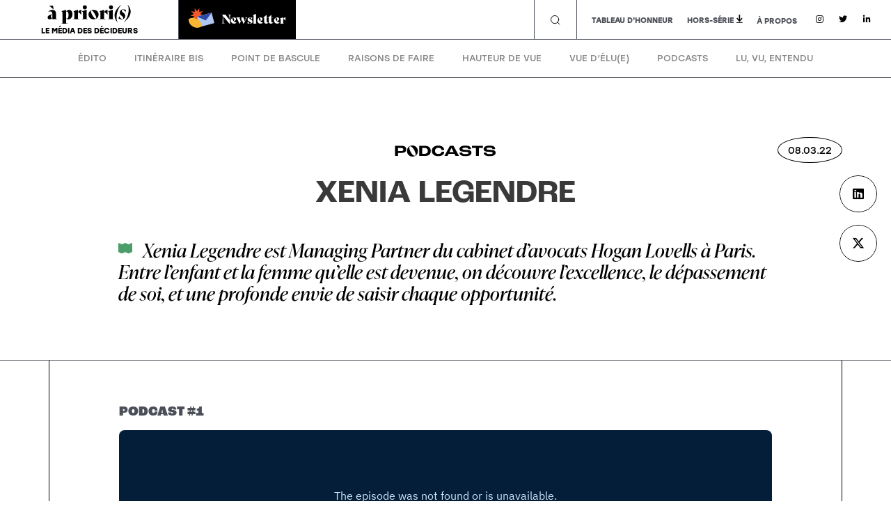

--- FILE ---
content_type: text/html; charset=utf-8
request_url: https://www.google.com/recaptcha/api2/anchor?ar=1&k=6LdnJtsiAAAAACXriDqCOHBbi0c6BURGwHivAf39&co=aHR0cHM6Ly9hLXByaW9yaXMuZnI6NDQz&hl=en&type=v3&v=N67nZn4AqZkNcbeMu4prBgzg&size=invisible&badge=bottomright&sa=Form&anchor-ms=20000&execute-ms=30000&cb=37or5tgod3h3
body_size: 48812
content:
<!DOCTYPE HTML><html dir="ltr" lang="en"><head><meta http-equiv="Content-Type" content="text/html; charset=UTF-8">
<meta http-equiv="X-UA-Compatible" content="IE=edge">
<title>reCAPTCHA</title>
<style type="text/css">
/* cyrillic-ext */
@font-face {
  font-family: 'Roboto';
  font-style: normal;
  font-weight: 400;
  font-stretch: 100%;
  src: url(//fonts.gstatic.com/s/roboto/v48/KFO7CnqEu92Fr1ME7kSn66aGLdTylUAMa3GUBHMdazTgWw.woff2) format('woff2');
  unicode-range: U+0460-052F, U+1C80-1C8A, U+20B4, U+2DE0-2DFF, U+A640-A69F, U+FE2E-FE2F;
}
/* cyrillic */
@font-face {
  font-family: 'Roboto';
  font-style: normal;
  font-weight: 400;
  font-stretch: 100%;
  src: url(//fonts.gstatic.com/s/roboto/v48/KFO7CnqEu92Fr1ME7kSn66aGLdTylUAMa3iUBHMdazTgWw.woff2) format('woff2');
  unicode-range: U+0301, U+0400-045F, U+0490-0491, U+04B0-04B1, U+2116;
}
/* greek-ext */
@font-face {
  font-family: 'Roboto';
  font-style: normal;
  font-weight: 400;
  font-stretch: 100%;
  src: url(//fonts.gstatic.com/s/roboto/v48/KFO7CnqEu92Fr1ME7kSn66aGLdTylUAMa3CUBHMdazTgWw.woff2) format('woff2');
  unicode-range: U+1F00-1FFF;
}
/* greek */
@font-face {
  font-family: 'Roboto';
  font-style: normal;
  font-weight: 400;
  font-stretch: 100%;
  src: url(//fonts.gstatic.com/s/roboto/v48/KFO7CnqEu92Fr1ME7kSn66aGLdTylUAMa3-UBHMdazTgWw.woff2) format('woff2');
  unicode-range: U+0370-0377, U+037A-037F, U+0384-038A, U+038C, U+038E-03A1, U+03A3-03FF;
}
/* math */
@font-face {
  font-family: 'Roboto';
  font-style: normal;
  font-weight: 400;
  font-stretch: 100%;
  src: url(//fonts.gstatic.com/s/roboto/v48/KFO7CnqEu92Fr1ME7kSn66aGLdTylUAMawCUBHMdazTgWw.woff2) format('woff2');
  unicode-range: U+0302-0303, U+0305, U+0307-0308, U+0310, U+0312, U+0315, U+031A, U+0326-0327, U+032C, U+032F-0330, U+0332-0333, U+0338, U+033A, U+0346, U+034D, U+0391-03A1, U+03A3-03A9, U+03B1-03C9, U+03D1, U+03D5-03D6, U+03F0-03F1, U+03F4-03F5, U+2016-2017, U+2034-2038, U+203C, U+2040, U+2043, U+2047, U+2050, U+2057, U+205F, U+2070-2071, U+2074-208E, U+2090-209C, U+20D0-20DC, U+20E1, U+20E5-20EF, U+2100-2112, U+2114-2115, U+2117-2121, U+2123-214F, U+2190, U+2192, U+2194-21AE, U+21B0-21E5, U+21F1-21F2, U+21F4-2211, U+2213-2214, U+2216-22FF, U+2308-230B, U+2310, U+2319, U+231C-2321, U+2336-237A, U+237C, U+2395, U+239B-23B7, U+23D0, U+23DC-23E1, U+2474-2475, U+25AF, U+25B3, U+25B7, U+25BD, U+25C1, U+25CA, U+25CC, U+25FB, U+266D-266F, U+27C0-27FF, U+2900-2AFF, U+2B0E-2B11, U+2B30-2B4C, U+2BFE, U+3030, U+FF5B, U+FF5D, U+1D400-1D7FF, U+1EE00-1EEFF;
}
/* symbols */
@font-face {
  font-family: 'Roboto';
  font-style: normal;
  font-weight: 400;
  font-stretch: 100%;
  src: url(//fonts.gstatic.com/s/roboto/v48/KFO7CnqEu92Fr1ME7kSn66aGLdTylUAMaxKUBHMdazTgWw.woff2) format('woff2');
  unicode-range: U+0001-000C, U+000E-001F, U+007F-009F, U+20DD-20E0, U+20E2-20E4, U+2150-218F, U+2190, U+2192, U+2194-2199, U+21AF, U+21E6-21F0, U+21F3, U+2218-2219, U+2299, U+22C4-22C6, U+2300-243F, U+2440-244A, U+2460-24FF, U+25A0-27BF, U+2800-28FF, U+2921-2922, U+2981, U+29BF, U+29EB, U+2B00-2BFF, U+4DC0-4DFF, U+FFF9-FFFB, U+10140-1018E, U+10190-1019C, U+101A0, U+101D0-101FD, U+102E0-102FB, U+10E60-10E7E, U+1D2C0-1D2D3, U+1D2E0-1D37F, U+1F000-1F0FF, U+1F100-1F1AD, U+1F1E6-1F1FF, U+1F30D-1F30F, U+1F315, U+1F31C, U+1F31E, U+1F320-1F32C, U+1F336, U+1F378, U+1F37D, U+1F382, U+1F393-1F39F, U+1F3A7-1F3A8, U+1F3AC-1F3AF, U+1F3C2, U+1F3C4-1F3C6, U+1F3CA-1F3CE, U+1F3D4-1F3E0, U+1F3ED, U+1F3F1-1F3F3, U+1F3F5-1F3F7, U+1F408, U+1F415, U+1F41F, U+1F426, U+1F43F, U+1F441-1F442, U+1F444, U+1F446-1F449, U+1F44C-1F44E, U+1F453, U+1F46A, U+1F47D, U+1F4A3, U+1F4B0, U+1F4B3, U+1F4B9, U+1F4BB, U+1F4BF, U+1F4C8-1F4CB, U+1F4D6, U+1F4DA, U+1F4DF, U+1F4E3-1F4E6, U+1F4EA-1F4ED, U+1F4F7, U+1F4F9-1F4FB, U+1F4FD-1F4FE, U+1F503, U+1F507-1F50B, U+1F50D, U+1F512-1F513, U+1F53E-1F54A, U+1F54F-1F5FA, U+1F610, U+1F650-1F67F, U+1F687, U+1F68D, U+1F691, U+1F694, U+1F698, U+1F6AD, U+1F6B2, U+1F6B9-1F6BA, U+1F6BC, U+1F6C6-1F6CF, U+1F6D3-1F6D7, U+1F6E0-1F6EA, U+1F6F0-1F6F3, U+1F6F7-1F6FC, U+1F700-1F7FF, U+1F800-1F80B, U+1F810-1F847, U+1F850-1F859, U+1F860-1F887, U+1F890-1F8AD, U+1F8B0-1F8BB, U+1F8C0-1F8C1, U+1F900-1F90B, U+1F93B, U+1F946, U+1F984, U+1F996, U+1F9E9, U+1FA00-1FA6F, U+1FA70-1FA7C, U+1FA80-1FA89, U+1FA8F-1FAC6, U+1FACE-1FADC, U+1FADF-1FAE9, U+1FAF0-1FAF8, U+1FB00-1FBFF;
}
/* vietnamese */
@font-face {
  font-family: 'Roboto';
  font-style: normal;
  font-weight: 400;
  font-stretch: 100%;
  src: url(//fonts.gstatic.com/s/roboto/v48/KFO7CnqEu92Fr1ME7kSn66aGLdTylUAMa3OUBHMdazTgWw.woff2) format('woff2');
  unicode-range: U+0102-0103, U+0110-0111, U+0128-0129, U+0168-0169, U+01A0-01A1, U+01AF-01B0, U+0300-0301, U+0303-0304, U+0308-0309, U+0323, U+0329, U+1EA0-1EF9, U+20AB;
}
/* latin-ext */
@font-face {
  font-family: 'Roboto';
  font-style: normal;
  font-weight: 400;
  font-stretch: 100%;
  src: url(//fonts.gstatic.com/s/roboto/v48/KFO7CnqEu92Fr1ME7kSn66aGLdTylUAMa3KUBHMdazTgWw.woff2) format('woff2');
  unicode-range: U+0100-02BA, U+02BD-02C5, U+02C7-02CC, U+02CE-02D7, U+02DD-02FF, U+0304, U+0308, U+0329, U+1D00-1DBF, U+1E00-1E9F, U+1EF2-1EFF, U+2020, U+20A0-20AB, U+20AD-20C0, U+2113, U+2C60-2C7F, U+A720-A7FF;
}
/* latin */
@font-face {
  font-family: 'Roboto';
  font-style: normal;
  font-weight: 400;
  font-stretch: 100%;
  src: url(//fonts.gstatic.com/s/roboto/v48/KFO7CnqEu92Fr1ME7kSn66aGLdTylUAMa3yUBHMdazQ.woff2) format('woff2');
  unicode-range: U+0000-00FF, U+0131, U+0152-0153, U+02BB-02BC, U+02C6, U+02DA, U+02DC, U+0304, U+0308, U+0329, U+2000-206F, U+20AC, U+2122, U+2191, U+2193, U+2212, U+2215, U+FEFF, U+FFFD;
}
/* cyrillic-ext */
@font-face {
  font-family: 'Roboto';
  font-style: normal;
  font-weight: 500;
  font-stretch: 100%;
  src: url(//fonts.gstatic.com/s/roboto/v48/KFO7CnqEu92Fr1ME7kSn66aGLdTylUAMa3GUBHMdazTgWw.woff2) format('woff2');
  unicode-range: U+0460-052F, U+1C80-1C8A, U+20B4, U+2DE0-2DFF, U+A640-A69F, U+FE2E-FE2F;
}
/* cyrillic */
@font-face {
  font-family: 'Roboto';
  font-style: normal;
  font-weight: 500;
  font-stretch: 100%;
  src: url(//fonts.gstatic.com/s/roboto/v48/KFO7CnqEu92Fr1ME7kSn66aGLdTylUAMa3iUBHMdazTgWw.woff2) format('woff2');
  unicode-range: U+0301, U+0400-045F, U+0490-0491, U+04B0-04B1, U+2116;
}
/* greek-ext */
@font-face {
  font-family: 'Roboto';
  font-style: normal;
  font-weight: 500;
  font-stretch: 100%;
  src: url(//fonts.gstatic.com/s/roboto/v48/KFO7CnqEu92Fr1ME7kSn66aGLdTylUAMa3CUBHMdazTgWw.woff2) format('woff2');
  unicode-range: U+1F00-1FFF;
}
/* greek */
@font-face {
  font-family: 'Roboto';
  font-style: normal;
  font-weight: 500;
  font-stretch: 100%;
  src: url(//fonts.gstatic.com/s/roboto/v48/KFO7CnqEu92Fr1ME7kSn66aGLdTylUAMa3-UBHMdazTgWw.woff2) format('woff2');
  unicode-range: U+0370-0377, U+037A-037F, U+0384-038A, U+038C, U+038E-03A1, U+03A3-03FF;
}
/* math */
@font-face {
  font-family: 'Roboto';
  font-style: normal;
  font-weight: 500;
  font-stretch: 100%;
  src: url(//fonts.gstatic.com/s/roboto/v48/KFO7CnqEu92Fr1ME7kSn66aGLdTylUAMawCUBHMdazTgWw.woff2) format('woff2');
  unicode-range: U+0302-0303, U+0305, U+0307-0308, U+0310, U+0312, U+0315, U+031A, U+0326-0327, U+032C, U+032F-0330, U+0332-0333, U+0338, U+033A, U+0346, U+034D, U+0391-03A1, U+03A3-03A9, U+03B1-03C9, U+03D1, U+03D5-03D6, U+03F0-03F1, U+03F4-03F5, U+2016-2017, U+2034-2038, U+203C, U+2040, U+2043, U+2047, U+2050, U+2057, U+205F, U+2070-2071, U+2074-208E, U+2090-209C, U+20D0-20DC, U+20E1, U+20E5-20EF, U+2100-2112, U+2114-2115, U+2117-2121, U+2123-214F, U+2190, U+2192, U+2194-21AE, U+21B0-21E5, U+21F1-21F2, U+21F4-2211, U+2213-2214, U+2216-22FF, U+2308-230B, U+2310, U+2319, U+231C-2321, U+2336-237A, U+237C, U+2395, U+239B-23B7, U+23D0, U+23DC-23E1, U+2474-2475, U+25AF, U+25B3, U+25B7, U+25BD, U+25C1, U+25CA, U+25CC, U+25FB, U+266D-266F, U+27C0-27FF, U+2900-2AFF, U+2B0E-2B11, U+2B30-2B4C, U+2BFE, U+3030, U+FF5B, U+FF5D, U+1D400-1D7FF, U+1EE00-1EEFF;
}
/* symbols */
@font-face {
  font-family: 'Roboto';
  font-style: normal;
  font-weight: 500;
  font-stretch: 100%;
  src: url(//fonts.gstatic.com/s/roboto/v48/KFO7CnqEu92Fr1ME7kSn66aGLdTylUAMaxKUBHMdazTgWw.woff2) format('woff2');
  unicode-range: U+0001-000C, U+000E-001F, U+007F-009F, U+20DD-20E0, U+20E2-20E4, U+2150-218F, U+2190, U+2192, U+2194-2199, U+21AF, U+21E6-21F0, U+21F3, U+2218-2219, U+2299, U+22C4-22C6, U+2300-243F, U+2440-244A, U+2460-24FF, U+25A0-27BF, U+2800-28FF, U+2921-2922, U+2981, U+29BF, U+29EB, U+2B00-2BFF, U+4DC0-4DFF, U+FFF9-FFFB, U+10140-1018E, U+10190-1019C, U+101A0, U+101D0-101FD, U+102E0-102FB, U+10E60-10E7E, U+1D2C0-1D2D3, U+1D2E0-1D37F, U+1F000-1F0FF, U+1F100-1F1AD, U+1F1E6-1F1FF, U+1F30D-1F30F, U+1F315, U+1F31C, U+1F31E, U+1F320-1F32C, U+1F336, U+1F378, U+1F37D, U+1F382, U+1F393-1F39F, U+1F3A7-1F3A8, U+1F3AC-1F3AF, U+1F3C2, U+1F3C4-1F3C6, U+1F3CA-1F3CE, U+1F3D4-1F3E0, U+1F3ED, U+1F3F1-1F3F3, U+1F3F5-1F3F7, U+1F408, U+1F415, U+1F41F, U+1F426, U+1F43F, U+1F441-1F442, U+1F444, U+1F446-1F449, U+1F44C-1F44E, U+1F453, U+1F46A, U+1F47D, U+1F4A3, U+1F4B0, U+1F4B3, U+1F4B9, U+1F4BB, U+1F4BF, U+1F4C8-1F4CB, U+1F4D6, U+1F4DA, U+1F4DF, U+1F4E3-1F4E6, U+1F4EA-1F4ED, U+1F4F7, U+1F4F9-1F4FB, U+1F4FD-1F4FE, U+1F503, U+1F507-1F50B, U+1F50D, U+1F512-1F513, U+1F53E-1F54A, U+1F54F-1F5FA, U+1F610, U+1F650-1F67F, U+1F687, U+1F68D, U+1F691, U+1F694, U+1F698, U+1F6AD, U+1F6B2, U+1F6B9-1F6BA, U+1F6BC, U+1F6C6-1F6CF, U+1F6D3-1F6D7, U+1F6E0-1F6EA, U+1F6F0-1F6F3, U+1F6F7-1F6FC, U+1F700-1F7FF, U+1F800-1F80B, U+1F810-1F847, U+1F850-1F859, U+1F860-1F887, U+1F890-1F8AD, U+1F8B0-1F8BB, U+1F8C0-1F8C1, U+1F900-1F90B, U+1F93B, U+1F946, U+1F984, U+1F996, U+1F9E9, U+1FA00-1FA6F, U+1FA70-1FA7C, U+1FA80-1FA89, U+1FA8F-1FAC6, U+1FACE-1FADC, U+1FADF-1FAE9, U+1FAF0-1FAF8, U+1FB00-1FBFF;
}
/* vietnamese */
@font-face {
  font-family: 'Roboto';
  font-style: normal;
  font-weight: 500;
  font-stretch: 100%;
  src: url(//fonts.gstatic.com/s/roboto/v48/KFO7CnqEu92Fr1ME7kSn66aGLdTylUAMa3OUBHMdazTgWw.woff2) format('woff2');
  unicode-range: U+0102-0103, U+0110-0111, U+0128-0129, U+0168-0169, U+01A0-01A1, U+01AF-01B0, U+0300-0301, U+0303-0304, U+0308-0309, U+0323, U+0329, U+1EA0-1EF9, U+20AB;
}
/* latin-ext */
@font-face {
  font-family: 'Roboto';
  font-style: normal;
  font-weight: 500;
  font-stretch: 100%;
  src: url(//fonts.gstatic.com/s/roboto/v48/KFO7CnqEu92Fr1ME7kSn66aGLdTylUAMa3KUBHMdazTgWw.woff2) format('woff2');
  unicode-range: U+0100-02BA, U+02BD-02C5, U+02C7-02CC, U+02CE-02D7, U+02DD-02FF, U+0304, U+0308, U+0329, U+1D00-1DBF, U+1E00-1E9F, U+1EF2-1EFF, U+2020, U+20A0-20AB, U+20AD-20C0, U+2113, U+2C60-2C7F, U+A720-A7FF;
}
/* latin */
@font-face {
  font-family: 'Roboto';
  font-style: normal;
  font-weight: 500;
  font-stretch: 100%;
  src: url(//fonts.gstatic.com/s/roboto/v48/KFO7CnqEu92Fr1ME7kSn66aGLdTylUAMa3yUBHMdazQ.woff2) format('woff2');
  unicode-range: U+0000-00FF, U+0131, U+0152-0153, U+02BB-02BC, U+02C6, U+02DA, U+02DC, U+0304, U+0308, U+0329, U+2000-206F, U+20AC, U+2122, U+2191, U+2193, U+2212, U+2215, U+FEFF, U+FFFD;
}
/* cyrillic-ext */
@font-face {
  font-family: 'Roboto';
  font-style: normal;
  font-weight: 900;
  font-stretch: 100%;
  src: url(//fonts.gstatic.com/s/roboto/v48/KFO7CnqEu92Fr1ME7kSn66aGLdTylUAMa3GUBHMdazTgWw.woff2) format('woff2');
  unicode-range: U+0460-052F, U+1C80-1C8A, U+20B4, U+2DE0-2DFF, U+A640-A69F, U+FE2E-FE2F;
}
/* cyrillic */
@font-face {
  font-family: 'Roboto';
  font-style: normal;
  font-weight: 900;
  font-stretch: 100%;
  src: url(//fonts.gstatic.com/s/roboto/v48/KFO7CnqEu92Fr1ME7kSn66aGLdTylUAMa3iUBHMdazTgWw.woff2) format('woff2');
  unicode-range: U+0301, U+0400-045F, U+0490-0491, U+04B0-04B1, U+2116;
}
/* greek-ext */
@font-face {
  font-family: 'Roboto';
  font-style: normal;
  font-weight: 900;
  font-stretch: 100%;
  src: url(//fonts.gstatic.com/s/roboto/v48/KFO7CnqEu92Fr1ME7kSn66aGLdTylUAMa3CUBHMdazTgWw.woff2) format('woff2');
  unicode-range: U+1F00-1FFF;
}
/* greek */
@font-face {
  font-family: 'Roboto';
  font-style: normal;
  font-weight: 900;
  font-stretch: 100%;
  src: url(//fonts.gstatic.com/s/roboto/v48/KFO7CnqEu92Fr1ME7kSn66aGLdTylUAMa3-UBHMdazTgWw.woff2) format('woff2');
  unicode-range: U+0370-0377, U+037A-037F, U+0384-038A, U+038C, U+038E-03A1, U+03A3-03FF;
}
/* math */
@font-face {
  font-family: 'Roboto';
  font-style: normal;
  font-weight: 900;
  font-stretch: 100%;
  src: url(//fonts.gstatic.com/s/roboto/v48/KFO7CnqEu92Fr1ME7kSn66aGLdTylUAMawCUBHMdazTgWw.woff2) format('woff2');
  unicode-range: U+0302-0303, U+0305, U+0307-0308, U+0310, U+0312, U+0315, U+031A, U+0326-0327, U+032C, U+032F-0330, U+0332-0333, U+0338, U+033A, U+0346, U+034D, U+0391-03A1, U+03A3-03A9, U+03B1-03C9, U+03D1, U+03D5-03D6, U+03F0-03F1, U+03F4-03F5, U+2016-2017, U+2034-2038, U+203C, U+2040, U+2043, U+2047, U+2050, U+2057, U+205F, U+2070-2071, U+2074-208E, U+2090-209C, U+20D0-20DC, U+20E1, U+20E5-20EF, U+2100-2112, U+2114-2115, U+2117-2121, U+2123-214F, U+2190, U+2192, U+2194-21AE, U+21B0-21E5, U+21F1-21F2, U+21F4-2211, U+2213-2214, U+2216-22FF, U+2308-230B, U+2310, U+2319, U+231C-2321, U+2336-237A, U+237C, U+2395, U+239B-23B7, U+23D0, U+23DC-23E1, U+2474-2475, U+25AF, U+25B3, U+25B7, U+25BD, U+25C1, U+25CA, U+25CC, U+25FB, U+266D-266F, U+27C0-27FF, U+2900-2AFF, U+2B0E-2B11, U+2B30-2B4C, U+2BFE, U+3030, U+FF5B, U+FF5D, U+1D400-1D7FF, U+1EE00-1EEFF;
}
/* symbols */
@font-face {
  font-family: 'Roboto';
  font-style: normal;
  font-weight: 900;
  font-stretch: 100%;
  src: url(//fonts.gstatic.com/s/roboto/v48/KFO7CnqEu92Fr1ME7kSn66aGLdTylUAMaxKUBHMdazTgWw.woff2) format('woff2');
  unicode-range: U+0001-000C, U+000E-001F, U+007F-009F, U+20DD-20E0, U+20E2-20E4, U+2150-218F, U+2190, U+2192, U+2194-2199, U+21AF, U+21E6-21F0, U+21F3, U+2218-2219, U+2299, U+22C4-22C6, U+2300-243F, U+2440-244A, U+2460-24FF, U+25A0-27BF, U+2800-28FF, U+2921-2922, U+2981, U+29BF, U+29EB, U+2B00-2BFF, U+4DC0-4DFF, U+FFF9-FFFB, U+10140-1018E, U+10190-1019C, U+101A0, U+101D0-101FD, U+102E0-102FB, U+10E60-10E7E, U+1D2C0-1D2D3, U+1D2E0-1D37F, U+1F000-1F0FF, U+1F100-1F1AD, U+1F1E6-1F1FF, U+1F30D-1F30F, U+1F315, U+1F31C, U+1F31E, U+1F320-1F32C, U+1F336, U+1F378, U+1F37D, U+1F382, U+1F393-1F39F, U+1F3A7-1F3A8, U+1F3AC-1F3AF, U+1F3C2, U+1F3C4-1F3C6, U+1F3CA-1F3CE, U+1F3D4-1F3E0, U+1F3ED, U+1F3F1-1F3F3, U+1F3F5-1F3F7, U+1F408, U+1F415, U+1F41F, U+1F426, U+1F43F, U+1F441-1F442, U+1F444, U+1F446-1F449, U+1F44C-1F44E, U+1F453, U+1F46A, U+1F47D, U+1F4A3, U+1F4B0, U+1F4B3, U+1F4B9, U+1F4BB, U+1F4BF, U+1F4C8-1F4CB, U+1F4D6, U+1F4DA, U+1F4DF, U+1F4E3-1F4E6, U+1F4EA-1F4ED, U+1F4F7, U+1F4F9-1F4FB, U+1F4FD-1F4FE, U+1F503, U+1F507-1F50B, U+1F50D, U+1F512-1F513, U+1F53E-1F54A, U+1F54F-1F5FA, U+1F610, U+1F650-1F67F, U+1F687, U+1F68D, U+1F691, U+1F694, U+1F698, U+1F6AD, U+1F6B2, U+1F6B9-1F6BA, U+1F6BC, U+1F6C6-1F6CF, U+1F6D3-1F6D7, U+1F6E0-1F6EA, U+1F6F0-1F6F3, U+1F6F7-1F6FC, U+1F700-1F7FF, U+1F800-1F80B, U+1F810-1F847, U+1F850-1F859, U+1F860-1F887, U+1F890-1F8AD, U+1F8B0-1F8BB, U+1F8C0-1F8C1, U+1F900-1F90B, U+1F93B, U+1F946, U+1F984, U+1F996, U+1F9E9, U+1FA00-1FA6F, U+1FA70-1FA7C, U+1FA80-1FA89, U+1FA8F-1FAC6, U+1FACE-1FADC, U+1FADF-1FAE9, U+1FAF0-1FAF8, U+1FB00-1FBFF;
}
/* vietnamese */
@font-face {
  font-family: 'Roboto';
  font-style: normal;
  font-weight: 900;
  font-stretch: 100%;
  src: url(//fonts.gstatic.com/s/roboto/v48/KFO7CnqEu92Fr1ME7kSn66aGLdTylUAMa3OUBHMdazTgWw.woff2) format('woff2');
  unicode-range: U+0102-0103, U+0110-0111, U+0128-0129, U+0168-0169, U+01A0-01A1, U+01AF-01B0, U+0300-0301, U+0303-0304, U+0308-0309, U+0323, U+0329, U+1EA0-1EF9, U+20AB;
}
/* latin-ext */
@font-face {
  font-family: 'Roboto';
  font-style: normal;
  font-weight: 900;
  font-stretch: 100%;
  src: url(//fonts.gstatic.com/s/roboto/v48/KFO7CnqEu92Fr1ME7kSn66aGLdTylUAMa3KUBHMdazTgWw.woff2) format('woff2');
  unicode-range: U+0100-02BA, U+02BD-02C5, U+02C7-02CC, U+02CE-02D7, U+02DD-02FF, U+0304, U+0308, U+0329, U+1D00-1DBF, U+1E00-1E9F, U+1EF2-1EFF, U+2020, U+20A0-20AB, U+20AD-20C0, U+2113, U+2C60-2C7F, U+A720-A7FF;
}
/* latin */
@font-face {
  font-family: 'Roboto';
  font-style: normal;
  font-weight: 900;
  font-stretch: 100%;
  src: url(//fonts.gstatic.com/s/roboto/v48/KFO7CnqEu92Fr1ME7kSn66aGLdTylUAMa3yUBHMdazQ.woff2) format('woff2');
  unicode-range: U+0000-00FF, U+0131, U+0152-0153, U+02BB-02BC, U+02C6, U+02DA, U+02DC, U+0304, U+0308, U+0329, U+2000-206F, U+20AC, U+2122, U+2191, U+2193, U+2212, U+2215, U+FEFF, U+FFFD;
}

</style>
<link rel="stylesheet" type="text/css" href="https://www.gstatic.com/recaptcha/releases/N67nZn4AqZkNcbeMu4prBgzg/styles__ltr.css">
<script nonce="_5ATwMyrddgJwWVaII3bGg" type="text/javascript">window['__recaptcha_api'] = 'https://www.google.com/recaptcha/api2/';</script>
<script type="text/javascript" src="https://www.gstatic.com/recaptcha/releases/N67nZn4AqZkNcbeMu4prBgzg/recaptcha__en.js" nonce="_5ATwMyrddgJwWVaII3bGg">
      
    </script></head>
<body><div id="rc-anchor-alert" class="rc-anchor-alert"></div>
<input type="hidden" id="recaptcha-token" value="[base64]">
<script type="text/javascript" nonce="_5ATwMyrddgJwWVaII3bGg">
      recaptcha.anchor.Main.init("[\x22ainput\x22,[\x22bgdata\x22,\x22\x22,\[base64]/[base64]/[base64]/ZyhXLGgpOnEoW04sMjEsbF0sVywwKSxoKSxmYWxzZSxmYWxzZSl9Y2F0Y2goayl7RygzNTgsVyk/[base64]/[base64]/[base64]/[base64]/[base64]/[base64]/[base64]/bmV3IEJbT10oRFswXSk6dz09Mj9uZXcgQltPXShEWzBdLERbMV0pOnc9PTM/bmV3IEJbT10oRFswXSxEWzFdLERbMl0pOnc9PTQ/[base64]/[base64]/[base64]/[base64]/[base64]\\u003d\x22,\[base64]\\u003d\\u003d\x22,\x22wq7DnRPCqcKCGlXCqcO/NcOvw5LCicOJw7LDmMKywo/ClERkwo8/L8Knw6YFwrlBwoLCognDrMOebi7CmMO1a37DscOKbXJeNMOIR8Klwo/CvMOlw4bDoV4cFkDDscKswoVewovDlnvCg8Kuw6PDscOzwrM4w4nDoMKKSR3DhxhQBi/DuiJ4w65BNljDvSvCrcKIXyHDtMKIwrAHIQJZG8OYEcKHw43DmcK1wofCpkU9clLCgMOFJcKfwoZVZWLCjcKiwqXDoxEAWgjDrMOPSMKdwp7CrD9ewrt4wqrCoMOhecOIw5/CiVXCrSEPw43DvAxDwpvDscKvwrXCqsKkWsOVwq/ClFTCo3PCu3F0w4vDqmrCvcKbJmYMZcOuw4DDlihzJRHDvsOKDMKUwpnDiTTDsMOVNcOED15hVcOXX8OUfCcBUMOMIsKjwqXCmMKMwoDDiRRIw5xJw7/DgsOYNsKPW8KmA8OeF8OuacKrw73DmVnCkmPDpVp+KcKqw7jCg8O2woHDpcKgcsO6wp3Dp0MdKCrClhvDhQNHJMK2w4bDuSDDg2Y8JsO7wrtvwp14QinCl1UpQ8KUwoPCm8Ouw79Ea8KRPcKMw6x0wo0bwrHDgsKkwrkdTGjCr8K4wps0wqcCO8OaQMKhw5/DnTU7Y8OxPcKyw7zDu8OPVC9Rw53DnQzDlivCjQNYClMsHTLDn8O6KjATwoXCl2nCm2jCksKCwprDmcKMYy/CnAPCoCNhfV/[base64]/CscOvwpbDu8K3w6McQMKBOsOzAMOIRlQ0w5YrDi/CkcKow5gDw6YxfQBFwqPDpxrDsMO/w514wpZ3UsOMMMKbwoo5w4cpwoPDlhzDrsKKPSt+wo3DoirCh3LChmXDjEzDujLCvcO9wqVjdsOTXUVbO8KAc8K2Ajp8JBrCgxLDqMOMw5TCjyxKwrwQc2Aww7YWwq5awp/CvnzCmV9tw4MOfEXChcKZw77Cn8OiOHZbfcKbImk6wolgecKPV8ONVMK4wrxBw5bDj8KNw6Rnw797Z8KYw5bCtEDDvghow7TChcO4NcKTwo1wAWDCpAHCvcKZHMOuKMKECx/[base64]/w5vDjSt2wphUwrRRwqZMGMK+w47DgVzCqsOVw7fDl8OFw6ZPCMKAwr8Dw78uwopZTcOsIcOaw7zDscKYw5nDoErCgcOUw5PDl8KMwrlAXU0SwrvCrWHDo8K6UXlVTMO1aCdzw6TDg8Ouw4XDr3NswqgOw6pYwobDisKLLnUCw4/DoMOjX8O4w6NgAzfDp8O2D3Irw5pKdsKHwqPDqRDCpHDCscKZMkzDqMOaw4fDnMONZjfCocOzwoIwUHTCscKIwop8wrHCpmxWU1fDkRzCjsKKRj7Dk8OUI2dRFMOOAMKqD8O6wo0pw5zCvAxLYsKqA8OZKcK9NcO/cwPCrG7Cjm3DpcKgZMKLJsOqw4xXQsK6Q8OpwpoKwqoDKGc/S8ODUh7Cr8KDwoTDu8OUw53DqsOdD8K0WsO6bsOjEsOkwrV3woLCvynCqDpfW1fDtsKgbWvDoyseRE7CkWcjwoRPDMKxTF/Cqw9kwqV3wqfCuh/Dg8Oyw7hkw4Qgw50DcS/Dv8OSwqFmW0cAwq/CrirChsOiL8OwXMOJwpDCl0pDGQ1hdzTCigTDpSrDqGHDhVEzaRc8asKMOD3Cg3jCqG3DvMKNw57DqsOmGsKIwr8PN8KcNsOCwpvCl2XCjApgPMKewos/A3xXY2AXHsOaTmzDr8OEw5k6w5xcwoBDASPClHjCh8OFw5rDqkMQw6jDiW9Vw6vCjBLCjUp9KTXDocOTw7XCq8KKw71lwqrDsk7DlcOOw7TCpz3DmBrCqsOgZhNoHsOzwppGw7nDikJTw7FpwrRlFsOpw6o2fAXChsKTwrR4wqINfsOsEcKuwpBqwrcHwpZ9w6/ClC3CqcOPTFDDnzpVw4nDscOLw6huOTLDkcKcw75zwpEtRzrCl18qw47Ci3khwqwpw7bCiBLDoMKydB4/[base64]/DkMKrBMKEwoHCsWRkb8OqwpJyW8KnOwrDsForb0YmKnvCrsOtw6bDlcKvwrzDn8OjcMKxd0wQw5rCnGxLwpQAeMKzfzfCocKAwpXDgcO2w4nDt8OoDsKuGcKzw6zCiijChcK2w44POWhTw53DiMOaQsO/[base64]/Cqw1TMhzChcO6w7/[base64]/CjcKtMsKPw6IOw4/Ds8OPw5RwN8OmX8OMw7XCqW9CSQXDjg7DvnDDg8K3XsOtCQtjw4NpDHvCh8KqAcKWw4g7wocBwqo/woLChcOUw43DkExMElfDjcKzw7fDk8OswrvCtRNhwpByw5TDsX7Cs8OYfsK7wr/DmsKDUMOLXHcqKsObwrnDuDbDoMOJaMKNw7t5wqRRwpbDhMOqw7/DsH7CncKwGsK5wrLDosKkN8KEw4AKw6EOw5RAPcKGwqMzwp4Wb1TCrWfCv8O8bsOUwpzDgH7CpBRxfmvCpcOOwq3DvsO2w5XCg8Oewp/[base64]/[base64]/w5Yyw5l1bsO1MmfDvcKFIMOkAWVCwo3DsyXClcOEw5kdwosed8Oyw6kxw71QwqfDi8Onwq8pC1xyw7XDlMKLf8KOZynCnDRRwrrCgsO3w54FK11xw4fDmMKteEl4w7XDh8KhdsOew5/[base64]/w50lAcKmZMKDw6vCqijCgQbDlHbCnMKxZcOzZ8KtCcKwPMOsw6hMw4vCicO0w6nCv8OwwoPDvsO1ahs0wqJbNcOyHBXDrsKpf3XCpmchfMKoFsOYWsK/w5pfw54Ywpl8wr5TR0YqeGzCln87wrXDnsKMegDDm1PDjMO3wp90wp7ChVHCrsOyA8KBGR0RIMOES8KtET3DnEzDk3xSSMKrw7rDrcKuwprDvw/Dr8Knwo7DpVnCrAVOw70Kw4oZwrhxw53Do8Klw6rDj8OiwrsZaiYFAGfCusOMwq4AVMKFEjsIw6Fkw4/DvcKqw5Alw5RdwpXCi8O/w5zCscOKw6E8KH/DrUvCujNuw4wZw4Byw4rDmmQSwrEdZ8KYVMKOwoDDqldgcMKMIMK0wqVjw4dNw4MQw6TCuWsAwrdkETtBCsO5ZcOHwqDDqn4VQMKeOG9delddDT0Lw7zCuMKfw5NKw6VpFzANYcKXw7B3w5MYwobCtS1Jw6nCj0kdwqXClhQMBAU2eFlychAVw7c/T8OsZMKjD03Cv1/[base64]/[base64]/dcOHw5zDonnCni3Cr8OEwosdwqLDllPCisOTdsOAJ3/DlsO3G8K6D8OCw6IOw6hGwqseRkbDv0rCmgTCv8OeKxhPJinCrGsAwrsCZx/[base64]/[base64]/[base64]/DkcOow6J5Hx80w6vCmsKjf8KZBlfCn8ObR1Z2wrgjWcKELcKQwpcww5krLMOYw6J1w4BiwozDtsORDQYtKcO1XRfCoULChsOywpIewowIwrUXw7bDtMKTw73Di37DiynDisOqYsK9NRJkZ23DhTnDtcK+P1ZWamFIDWTDuh1We1Esw6/Ct8KYPMKyMg9Tw4jCmmbDhSjCm8Onw6fCtzQtTsOAwqURSsK9exLCinrCvcKGw6JTwqDDrmvCjsKrX2sjwqfDiMKiS8OQFMO8wrrDrVXCu0wLSU7CjcOvwqDCucKKJ3TDscOHw4/[base64]/w5IOfFVZwrQZwpvCpcOfw4nDi8OadQRQw4rCqMOBw75jBcKJFxXCnMOfw7cEwq4PdyHDkMOaLCdGCBjDtTPCtTEyw4QrwqcEHMO4wppicsOlw5wDbMO5w7QPOHshLwBSwpXCnxA7L2/ChlAMGsOPeDQ0Y2R2eh1ZYsOnwojCo8ObwrZXw7McMMKaAcO7w7x/wqDDhcO7AC8uCgLDjMO2w55IScOawrXCoGYJw5vCvTHCiMKtEsOQw4k5C1UsdSNLw4ofYRzCi8OUP8K1XcKqU8KHwrrDqMOtcG1zGinCrMOXQ1PCm2LDr1QYw7kbGcOTwoIGw4vCtUsxw4/DjMKowpNxMsK6wobCrVHDk8KEwrxWWzEhwpLDlsOswrHCiWULX3ZJBHHCuMOrwrbCtsOew4Bnw6QHw6zCosOrw4NmaEfDqEXDu19SX2bCpcKlPcKES0Zuw7PDrnkjWAzChsKww5s6QMO1dyAmOmBgwr56wqjCi8OTw7LDpjgiw4vCpsOmw5vCthQLRC5hwpvCkHV/woYAEsO9e8OURxtVw6LDhMOMcjxpeyjCo8OCSSLCm8OoUQtIVQJxw5t4BETDqMKvecKHwqB3w7nDpMKfYxHCg2BlKHdROcKtw4/DkVbDrsOIw4IlcHZvwp1MWsKRaMORw5ZKaGs7b8KswoEjF1V9PCLDplnDl8O6PcKKw74gw7giacKsw5oTB8OjwplFOBbDi8KbXMOiwp7CksOkwprDkRDDsMOZw7lBLcOnCsOoWgjCrQ7CvsKnan7DlcKyZMKPHx/[base64]/[base64]/DuABtw6nDtnjDrgXDnsKWwp4IacOpw4JXJCkYw5rCsSw4VWk6dcKydMKBWgnChnTCn2kHDgQGw5jChnsxD8KqF8O3SAHDklx/OcKQw7EATMOlwrdWB8K/wqbCr2sOen96GCktF8Kdw6bDgsKUX8KUw7Viw4fCvhTCojcXw7PCrWPCnMK6w5YEwqPDvhbCrghPwoI9w4zDnCkvwpQJw5bCu2zCsQV7LGJYbmJZwo/CkcOZAMO2ejIpbsOhwqfCusKZw6jCvMO3wo03Lw3DkCQbw7AtWMOdwrnDr0nCh8Kbw4MOw6nCocK1ZE/ClcKSwrLDv2M1T2PDlcOww6FhPEMfWcKJwpHDjcOoHnJuwrnCscOMwrvChsKvwq4hJsOVTcOYw6Y5wq3DiGMoSworMcK/XWPCn8KLcmJUw6XCkcKbw7Z3OQPCgnzCh8OdCsK7dgvCvz9Hw6AACGLDqMO6fMKMA25WSsKkQ0N9wqkww5nCo8KfZ07Co2hhw4fDqcOrwpMvwqvDrMO+wp/Dv2PDkQBHwqbCg8OSwoY/JXR8wrtAw7U9w6HCnllEa33ClSHDixxtISQTIcO1YW9Qw5g2bQEgWAvDqQB5wp/DhsOFw6IbGg3DlWQlwr8qwo/[base64]/XsKCwpfDpBoXwohDNwrDijLDnSTClkTDhMKQeMKXwqYHOR5lwoNiw65fw4duRErDv8OZZgPCjGNgJcOMw4XCgRcGTXXCh3vDn8KEwql8woEKE2llW8KXw4ZSw5VMw6tIWz0YdsOHwrNsw6/DusOScsOPV1QkbcK0Bk5TVDPCksOYNcOWQsOPfcKIwr/CsMO0wrNFw40jw6zDkGJGU0F2wpzDtcO8woRKw5dwYVwkwozDl1vCr8OEWmzCuMOww4bChibCmlTDucKKdcOyHcOZH8KIwq97w5VMMn3DksOEI8OuShpqXMOfKsOvw73CiMOVw7F5YVrCrsOPwrt/[base64]/DncOGwpkPPXJTeTfDmsKKPR3CgMKsw57CqMK3w7MAP8OGLlpkXCPDicObwol5Fn3CnsKkw5duTA09wooeKRnCpSnCmRQGw6bDnjDCpcKKMsODw7Msw4sIBGAEWnRiw6rDtDFIw6vCpATCqCpkdW/CncOzZH3ClcOudsKjwp8AwrfDhWliwpUgw5pww4TCgsORXVrCj8KHw5HDlCbDnsOQw47Dq8KrQsKXw5TDqT8xDcOJw5Z2OE0nwr/DrzDDkRIBOWDCixjCvUhuFcOECEAdwpMTw5UNwobChQHDiwzCk8KeYXdUNcO6ZRPDiFUjOl0cwqrDhMOPcDxKWcKpQcKVw4Abw4rDpsO+w5hkIQM7CnhTOcOhRcKyWcOFKFvDv33DiX7Cm1NMChUpwrJiNCDDqQc0CMKXwo5QRsOxw4ETwrQ3w6nCvMK/wpTDsxbDsVTCiW19w4NywpvDn8KzwojChh5awrrDrkDDpsKfw4gww7bDpkvCthVqVmweIizCgsKuwpEOwozDsDfDlMOEwq0hw5bDsMK7O8K8CsORCxzCoCY+w4PCt8OmwoLCgcOzQcKqDHtHwotuFEfDr8OLwol7w57DqC3Dvk/CpcOVesOvw7ENw4hwfm/CpmfDrxJRbT7Ci37CvMK6MTLDj3Jgw5bCu8Ojw57CindJw51UAmHDkChFw7LDjMOJCMO2YAwVJV/CpWHCm8K6wqPDgsK2wrPCp8OKwolZwrbCjMOuTEMkwo5/w6LCnGLDpcK/w5N4SsK2w7cYKcOpw4dww7VWJgDDjMKdXMOhWcOBworDssOXwrUvV2R9w5/[base64]/CuHYUKR8Pw6MwLcOuKMKow59Kw7wPwq7DhcOcw44twrLDlGQcwqkTeMKDfGnDpiEHw70HwoJkFRLDpxchwpMQd8KTwowGGsO8wrIPw78JZ8KCXXsjCcKfPMKMJ0Eyw4BPZj/Dv8KMCMK9w4fCjQLDoEHCnsOcw7LDpEZuLMOMwpPCscORR8ORwrdxwqPDkMOXSMKwRsOXwqjDt8K3PlA1w78iKcKNIcOvw6vDuMKsFiJvDsOXZMO+w59VwpbDusO7OsO/[base64]/DpVPDkmIswoTClGDDqcOPQcOTbmRROXTDqcORwqxgwqxqw5ZIw5DDiMKIc8KqLcKGwoJUTiRPfsODSXIWwq0oHU5bw5kUwq1zRAYZV1p+wrrDpATDmG3DqcOhwrUww5vCuzTDhcO/aUPDulx/wpzCpjdLQi7DmSIQw6DDkHEXwqXCnsORw6TDkwDCiTLCqGd9Rkc+wpPCkWU4wrrCt8K8wp3DqnN9w705IyPCtRF6wqTDj8OAJgLCq8OORx3CmD3Cs8O4wqbCrcKvwrbDpMO3WHHCncKgFwMRCsOAwofDojgsY3UwasKII8K5bHnCgyTCucOKXRLCm8KuA8O/eMKLwqVpIsO5esOtBCVcOcKHwoJvQmXDkcO8cMOENcO3cXfDmMOww7jCpMOZLl/[base64]/Cq3fDvcOfw4MgwqPDqsKOw4h0SwrDqcKNSsK2PsKlQcKXOMKYUMOSWStRPhrCo2HCssOnUHjChcKNw6nChsOFw77CpQHCkiccw7nCsHYFegfDm1I7w6vCp0zDszwscATDpjx7T8Kcw4IkOnLChcO6MMOSw4LCjcKqwp/CuMOawoYxwqVEw5PCmX0rF2kFDsK1wrNlw7tAwoktwoLCl8O2G8KfOcOodkM9UH5Dwq9gHcOwP8OGWMKAw6gHw7YGw4jCnzF9a8O4w53DpsOpwp8EwrXCmF/[base64]/DtcKBw4NPccK/PsODw6Y/[base64]/[base64]/CkATCjRDCnMKDw7vDr8KUbwLDtMKcT2lFw6XCpGRTwqE+S3NBw5DDu8Oww6vDjMOlb8KfwrPCpMO/dcONaMODAMO5wo8kcsOFPMOLD8O1PTvCj23Ck0LDosOYGzfDtsK8X1HDhMOTLMKhccOLMsOWwpTDrB/DhsOSw5RJDsKZZcOvEkcNc8K4w5/[base64]/DpXJIasKHaWhLw4vDtUHDvMOCwpF8Kz0Hw5Yrw5/CmMKDwqXDo8KWwqt0DsKPwpJmwrfDocKtN8KuwoRbUW3CgQrCksOWwqLDpww0wrFoZ8OZwrvDicKJesOCw5UrwpXCr1F3GC0SG2k0PATCgcOWwrx/dWbDp8KXOzvCmUhmwp/Dh8KewqzDoMKef0FTCg5yMX8xLnfDsMO8BQsbwpPDrivDrMKgNWVPw7IrwoREwofCjcKPw5lVT11JG8O3fS4ew78uUcK+fT7CmMOow79KwpTDscOJQcK4w7PCixbCrX1lwqTDv8OZw4nDqg/[base64]/wqzCv3XDqsOvwr8cdcKRRcKbSREPwqbDpivCq8KfdRxlZBcTTCHCpSgOQE4Lw7o4cT4vecKGwp0XwoLCgsO8w6/DkMO2JSoxwobCsMO0P2Q/w7rDs1wndMKtIFhMQjjDlcOdw7LChcOxVMOoMW16woJCdDvCmcOLdErCtMO2MMKSdirCssOxMB8jHcOhbELDusOEQsK3woDCgGZ+wr/CiVoJDsOLHMO9a3csw6PDlRFRw5UVEDAcCHYQPMOccVgUw4YLw7vCjVIvZSzCmCXDiMKdV19Yw4J2w7dMIcO8cn04w4zDvcKiw4wKw5bDil/[base64]/wplOK1EEF8ORVjLChsOMRiHDscOfw7dgwpwrPMOQw6djG8OXUComQcOJwpnCqm9pw6zCiTnDrXbDtVnDncOtwoNUwo/[base64]/ClkRXwpLDjMOZwrHCocO1O8OHwqPDgkMzGsKdw4k3wpE7wqY+Vk0jRm4ANMK7wofDiMKGTcOswqHChTAFw6vCvB4dwrJTw4Rsw4whXMK/[base64]/wrvDmwrDrms0SShXRlBzw4zDi2TCqg/DqMOXcjfDpljCqFTChjLDkMOXw7svwpwoTFtbwrLDgwhtw5zDr8OKw5/[base64]/DuQ3CosODcysfUMO2dE8HZkzDl2UpMA7CinFBAMKuwpATG2QcTCvDnsKAHE96w77DqwjDqsKlw7IILV/DjsORGynDuDYodcKpUHAaw6TDk0/DisK6w5dYw44LJMKjVVDCssO2wqt0W1HDpcKicRXDpMKyQcOPwrLCkwsrwqHDsFsFw4IIDsOhFWDCngrDmSzCrMOdMMOkwqI9TsO/NMOhLsO0KMKqbHHCkBlzcMKPbMK8VCUkwq7DisOqw4UvPMOmRlzDi8OPw5/CgXcfUMOSwoRqwoA4w6zCh2k0C8KuwqFETsOjwqcrDE9Cw5/DsMKoN8Ktwq/[base64]/[base64]/X8Oaw63DuHnDhMO/OzZVWA7CgyMMwo8TdsOpw5vDsA0rwoYawqbCiF3ClmnDumXDksK1w55gJcKLQ8KOw6B6w4HDhAHDt8OPw7nDn8KAVcK5YsOoZBMGwr3CsGbDnhLDjXx9w79dwrbCs8Ofw5lkPcKvQsOLw6HDqMKFQsKPwp/Dn37CtwPDvDnCmXgpw5lrd8KRw5BFZH8RwpHCtXJgWzjDoS7Cp8OhdlpEw5LCqgXDqHMuwpBqwrHCisOAwpxZYMOgIcKRRsKFw6UswqzChB4pO8KgNMKaw4zDnMKCworDosO0UsOzw4/Cj8Ovw4XCqMK5w4gjwpFWYg4aGMKpw7fDq8OyPE52NHZBw4Y5PBjDrMOpLMOSwoHCnsOPw73CpsOCDsOHGAjDocKkMMOyb3/DgcKTwoJBwrfDksKJw6jDhU/ChHLDksKTdiPDjG/Dgl9iwqzCncOTw7oOwpzCu8KhMsOmwonCu8KGw6h0VsOpw6XDqBzDhUbDt3rDvRXDlcKyTMKzwr3CmMOJwpXDg8Oew5jDuGnCuMKVfcOuaATCscO6NcKOw6ZUAmd6BcOke8KKbAIhWXjDgsOcwq/[base64]/[base64]/E8Klw6TDrXt9MX3Dq8K5LcK2A2V7FBVRw67CklcULHUCwpzDosODw5sJwovDv3kVeC0Xw6/DlXMcwrPDmMOGw40gw40xNVjChsOLacKMw4cOKMOow6lFajPDjsOZeMO5R8OHbUnCjmPChiHDqGXCvsO7G8KyNsOHCVHDp2DDvQTDlMOLwrDCrcKTw54NV8OnwqwZNQDDpQrCs03Ct3vDjiM1dVPDr8ONw4zDo8KXw4DCtGB0UU/CjVh7aMKww6DDscKMwozCuiTDoBYZXXMJNCw/XFXDi0jCvMKvwqfCpcKCIMOVwq3Dk8OzQUbDr0TDhV7DncORYMOnwqTDuMKww4zDo8K/DxFIwqASwrHCg1Rzwp/[base64]/CqsKEw5kow4VSwrljwpjCvcKYOjISwrY7woIKwo3CvSnDuMO3W8KZKlzCuHJ0LcOYWEl6YsKswp/Doj7CjRUpw5NrwrPDrcKYwpM3H8OHw7Nsw4FdKBQow5JoIEwWw4jDqAPDtcO/GsO/[base64]/w7hra2LDm2E1wq7Dsi7CjX56E0zDtsOCMsOgIcOfw6EFw4MpNsOdO0BDwprCpsO0w6/CqMOCHzcqUcOdd8OPwrrDmcOPDcKVEcK2w5puZcOmQMOpfsOuY8OsQMORw5vCqEc3w6J5Y8KcLEckAsOYworDoTzCnhVPw47Dl3bCvMK1w7nDtg/CtcKXwpvCscKnO8KBPzXDvcOqNcK/EkNuWndQTQTCjlIdw7vCoivCuGjCmMO0CsOqcEFcKGDCjMK1w5U9HQvChMOgwrTCn8KOw6waH8KEwrZJS8KoFMOdW8O0w7vDs8OhLSnCqAcNTmYZwpt8W8OVbHt9UMOsw4rCqMObwrx7Z8OVw5jDkXR2wrDDkMOAw4nDlMKBwrZyw6XCt1TDohLCo8K0wonCvcOiwo/CpsOXwojDiMKQRWc/KsKPw44awq4qVkrCj3zCpcK6wqrDicOWasOCwpzCh8KGFk0rRgQrXMKnRsOOw4DCnWHCixktwpXCoMKxw6XDqCrDk17Dhj/CjHTCpWcJwqFYwqYNw5hUwp3Dgy4Qw6N4w67CjsOEBMKTw44oUMKtw6nDmGXCpk1fUnIJKMOGOmzCg8K6wpBeXDDCucKNLMOqfQB8wpB/bHt+PSc0wrFbUmolw7l0w5xFWcO4w61pY8OwwpDCl09RWMK/wr/CnMOPEsOwe8OUK3XDpcKTw7ccw6Jaw79PecOGwoxFw5XCksOBNsK3ahnCnsKowp7CmMKDS8OeWsOQw7wRw4ECVBYfwqnDp8Onw4TCszHDjsOMw5ZYw6XDoEzCrxt/EsKRwozDkTN/N2/CpHAcNMKSfcKOKcKbHVTDlR9ywr/CpsOaOkvCo2YVf8OvKMK7wrkcC1/DnxVswo3DmCxGwr3DoQ4Xf8KUZsOFT1PCmcO3wrzDqQzDlV0kGsKiw5nCg8KuLxDCu8ONKsODw6x9JFDDrigkw4rDv2MBw61pwrRTwpzCt8K6woTCqSUWwrXDmCohGsKTIC06UMO+ARRiwoAHwrIOEy7DjFXCg8KzwoNdw7LCj8Ojw7BhwrJpw4hpw6bDq8OoM8K/RA9XTCrCjcKkw6x2wofDqcOYwosSWDdzcXNgw5gQXsO1w4oKRcOANyFrwpjDqcObw5vDv38hwqYLw4PCiTvDmgZIKMKMw6nDlsKzwpJwAQPDsHfDs8KbwoVnwpk7w6pPwrw8wpcdWQ7CpwB+ezhUN8KVW33Cg8OCD3DCjGo+OXJQw6AHwq/CsjU3wpcxHyHCmzFqw43DqS5rwrvCk1XCnCJZJMO4w4LDgFAZwoHDmXdow5ZDCsK9SsKVbMKZJ8KxLcKNPlRyw6ctw63DjgV5Mz8cwqPCgMK3Li1swrLDpkk/wpwfw6DCvTTCliLCs13Dp8Oud8Krw6JEwo8qw64UA8ORwq7CtnkHcMOHeHfCkBbDssOZLD3DlgMcFh9uHsOUak9fw5Ebwr/[base64]/[base64]/CjATDrHlKBsK3IMOjeil/wotQwoZCw6XDicKKGSbDng9jCMKhFgHDhTQRCsOKwqXCrcOhwrjCsMOWCk/DhcKgw5Mgw6DDgkbDph8YwqTDml8Xwq/DhsOJUsKIwpjDu8OCEygcw4rCmmYTHcOywqoObMOqw5IAW19tBsOASsO2YDPDtCNZw59Lw5vDn8KXw7EkacKjwprCr8KCw6TChC3Dt2oxwrfCmMKYw4DDo8KcS8KRwrsJOjFRQ8OUw4/[base64]/Dp8Okwo7DkVAyLcKEwpERJCYKOMOMw5zDuMKwwp54RjJSw4M2w4vCvSXDni9mJsKww7XCmTDDjcKNWcOlPsODwp9kwphZMQcBw4DCpHPCncOeEMOpw7ohw5ZYEcOXwqFwwqPCiSFdMgE6R2lmw5J/e8KTw6hqw6rDgsOcw4E/w6HDkkLCoMKRwoHDsxrDmHUzw60yI3vDs2d/[base64]/bcOew4TDmcO/TcOZw6TDp14aAMOpdcKWan3CqQJHwpJfw5rCumVdaj5Iw4DCn1YkwqxbP8OcAcOOBiUDExN7wpzChWBlwq/CnUHCtnfDncKOVnvCqg1CAcOhwrF1w7YsDsO/H2ctZMOWVcKnw4xfw40xEgZlRMOiw4PCp8OoJMK/GivCp8KFDcK5wr/Di8O7w7U4w53DjMOowotAJjA9w7fDssKkQm7Dl8OZQsOLwpEHW8OnfUFLJRjCncKxWcKswofCm8OKTFrCowXDvVrChz1aQcOjFcOvwqHDg8Oow7B5w7lEfj49PcOUwrVCSsOxdyXCvcKCSErDmGYReWZ+KQ/DosKsw458AyLDjsORTVjDvVzCvMKSw4UmHMORwp7DgMK9UMOKRlDCksOIw4ARw4fDjMOOw7HDskTDgVs5w49Wwpk1wpTDmMK6wrXCu8OvcMKJCMO0w6tEwrLDm8KSwqV9wr/DvwdaFMKhOcO8cm/[base64]/w47CmcKHB8OaVhjDlsOPHMO/fH3DicK+NDfCol9RYhrDo1vDpVJdTsObC8KhwqzDosK8VcKZwqoqw7AHT2o3wrI/[base64]/[base64]/[base64]/w59EVxANw6hTwoI5f8O5w5MswpXCjcO2wqJmNRbDsQtPH0/[base64]/Dl3RdwqjDp8K7OwUmXhTDsWNMecO7D0DDvsKSwoTCoSjCo8O8w5bCi8K6wr4Bc8KWR8ODBMOgwqjDvRpgwolZwr3CmmA8C8OYUMKIZmrCuVUCZcK7wo/DrsOOOj4tMkXCp2XCoWfCtHg2F8OKQsK/dy3CrD7DjXzDimPDuMOWacKYwoLCuMO8wqdYYyPDncOyH8Ozwo/CmMKwNsO9ewN/XWTCqMObAMOqHH4Ww5d6w5nDpxoOw4zCmcKWwrNjw59qZSNqKiYXwrdjwpXDt1sIQsKswqjCuCwVOinDjjQNBcKAccOPTBbDl8KcwrgZKsKXAmtAwqsTwo3DgMOeLRrDkULDpsKDAlY4w7/Ck8Kkwo/CkcOgwr3Csn4ywqrCnhvCrMOpCXhDHzwKwojCnMOcw4bCn8KHw4w0dBl2WV5XwrDCtFLDtHbChMO8w7PDusK4VzLDskPCn8Osw6LDpMKAw497KmLCkxgvQGLCqsO2GkfCllXCj8O/wqDCsFFjdBdxw7zDjUTCgjBnK0pkw7zDnhdHdTNiGsKlTcORICvCjsKFWsODw4kgQi4yw6nCvMOffMOiH341GMOpw4LCggzCm3YwwqHCn8O4wozCtsOpw6TClcK+wr8Ow6/CksK9DcKkwpHDrQFcw7U+F0zDv8KxwrfDusOZCsOiaw3DnsKhcUbDs0jDr8OAw7sTB8ODw7bDpgTDhMKNVRlOH8KfbcOywqbDmMKlwqYPwr/DuW8Sw7/DrMKIw7keFMOTWMK4bFPCnsOOAsKlw74lNE8XYMKOw5hew6J3H8K6CMKfw7LDmSHCu8KrAcOeTGvDicOGRsK6OsOqw51Jwo3CrMOSQAoISMOCUTMow6FFw7ZsdyleZ8OdaRVOBcORMSbDq0PCjMKJwqlLw6vClcOYw4bCssOgJUA1wp4bYsKlG2DDkMKnwostXw1uw5/[base64]/[base64]/Dv1DCksO3Q8K9YMKNw4zCt8KEwqXDicKCLsKSw4rDscKpwrgxw5gEQyofYUocScOMCgfDpsK+fcKow5BlIBdQwqtYFcK/O8KdYMKuw7kIwpt9PsOfwrZpHsKZw4Y4w7s0RMKPesOMGMKqNUNrw73ChUHDv8KFwqvDtcOaZsK4QnEaWF0rTGtfwrBCEX7Dl8OVw4sNI0Yfw7cqfhjCq8Osw4rCuFfDjMOIUMOdDsK/wpc9TcOEWic5dHUfTz3DvQTDkcKgUMKMw4fClsKKdCHCocKEQSXDvMK8EiYGJMKPe8K7wo3DgTXDp8KKwrzCpMO7wpnDlyRyBDIIwrcXQmrDu8ONw4Aaw5kEw61Hw6jDj8KYdxI/w7ouw7DCkVbCmcObOMK0UcO8w7vDncOZdlokw5AXXGwLOsKlw6PDoQbChsKcwoMad8KaVEATwojCpW7CoDnDtX3Cq8O+w4UyWcOXw7zCr8KJQ8KWwr9cw6jCq0vDv8OncMOow4wBwrN/eHc4wo3CkcO+ZnRjwp1Nw4fCiSBaw6kOJWIAw6gewobDicOiNx8Aay/CqsOlwp9xB8KPwonDs8OyOcOjesOKOsKHPSvCtMKIwprDn8KyNDRXZVXCrCtWwpHClVHCq8OTKcKTFMOdfxpcGsK6w7LCl8Kgw5AJNcO8cMOEYMKjM8KNw69HwqEJw6vCsUITw57ClH51wrXCjQttw4/DrjB6MFUiZ8KQw50THsKsBcOlcsOUIcOBS2J2wrI8LxjDo8OgwqLDoX/CrBY6w69dLsObAMOJwrLDrkwYf8Osw6zDr2Jow4bDlMOYwrhowpbCkMKbF2rCksKURSApwrDCn8OEw4wdwrlxw6PDohAhwrPDlV57w7rChMOLPcOCwp8qRMK1wo5ew7k6w4fDu8OUw7JBKcOOw7TCmMKYw7xzwo3Cl8Okw4/DvXTDjyQVFUfDjkJbBhJMPMKdIsOsw6pFwptnw5jDlgw8w4w8wqvDqQXCicKDwr7DvcOPDcOyw6dVw7ZTMU5XGMO/w4wGw4XDoMOUwrvCk3XDvsOyCzkHEMKIJgAaBCsncTnDiCQ7w5fCvEQpW8KvPcORw6vCk2LCoEIzwpZxYcOrCApawqN4AXbDq8Kpw6hHwrdXZ3jDk3QUV8Ktw41/WcO7aUTDtsKkw5zDs2DDp8KfwoEWw6MzA8K4YcOPwpbDi8KFOQXCksOZwpLCusOADHvCmFjDu3Zswpxvw7PCgMOYdBbDnwnCncK2DCPCi8KOw5dJDMK8w7Qpw7xYKAgnCMKYFSDDocKiw65RworDu8KEw6FVX0LCmR7Cnyh7wqZkwqI2aSYPw5MNYh7Dl1Q/w4jDqcK7aTtawqZ1w48UwrrDszvChyPCu8O7w7DDlsKWCgFfW8OvwrbDgy7CoSABBMOzHMOhwos2LcONwqLCvMKswpLDocOpNy1Qdh3DknnCl8O0wrnCrSkUw47CksOqHmjCuMK5cMOaHMKCwpzDuS7CuCdMdljCinZewr/DhjdtWcOzEsK6RGfDi2fCozQQbMObFcO6w4LCnmg+woTDrMKRw49KCw3Dr3FoHRzDljk5woLDmyLCjn/[base64]/MXcRHMOrw73DtsOUwoLDsVVsw6dgb2/[base64]/CncKqw4TCusKpw4VWwo4jDAEqwqUgS8OWw5DDuyBdNh4uesOFwrrDpcOOMk/[base64]/KElIZ3LDmsKiehQJNcOJJsKET8KAw5jCrMKPR8K0fcOcwrAhS0zClcOawpDCr8KDw7lXwpfDsD8XIcOJImnCpMORDnNdw5Udw6ZzD8KawqJ7w58Lw5DCm2jCicOiAsKowqsKwrhNw6/Dvz0Ew5bDhmXCtMO5wpt9PC5cwrDDt0QDwpApMsK6w43CnFk+w7vDrcKuJsK0JQrCoCTChVJZwqBowq8VCsO7Xk5RwozDk8OKwoXDrcOww5nDvMOdGsOxVsK6wpTDqMKZwqfCrcKOLsO3wrA9wrpFYMO/w6XCtMOPw6fDtMKgw5vCsDlbwpPCsSZKCCvCshnCgwcXworCuMO2TMOzwqDClcK0w4wYAnvDkhLDosKCwrXCsm4ywroiBcKzw4TCvcKrw6PCocKIOcKAWMK0w4TDrMOTw4zCgCHCrE4mwo3CoA/Cgnd8w5nCpghZwpfDh140wp/[base64]/DgMO/AcOEwo/DqsOPA8O+E8OsXVHChcOxdgpiw5EYasKGOsOBwpvDliBKGFzDl00qw451wpgxag0QKMKfeMKkwqEFw6clw6pUbsKqwrRIw7VXbcKLI8KMwpIjw7LCu8O1OApTJj/ChMKPwoXDicOyw4DDucKcwrZDAHfDocOiZcOOw6/DqSxpfsKvw69wIWnCmMOEwr7DiAjDlMKCCgPDqiLCqGBpcsOAIADCqMO5w6oHwrnCknM6CmUnGsO/w4MTV8Ktw7oNcV/[base64]/Cty3DmEBiwpNDw5fCjMOhw4dYwr7DsjYbKRxvwpbCt8O2w4/[base64]/Dh8OabWDDk8OHw5YsQsOEY8Kswrk6YV/Dg8Krw7HDkiPCisKQw7bCjmvCsMK+wrY3X3dOHRQCwrbDs8O1Sy3DuAMzbsOzw6t4w4tNw7FDGjTCkcO9OQPCqcOUIsKww5jDnRU/w7rCslM4wqBJwonCnDnCm8OTw5YGKcORw5zCrsKIw5bDq8KMwpRCLR3DjyFXKcOVwrXCt8KVwrfDiMKEw5TCjsKaNMO3RUXCqcOZwr0eDnhXJsOONWrCmcKQwq/[base64]/DvsO9E3PDoAXDjsKjwofCjDBHw5bDo8KgOcK1bMOcw7bDgXxCwpXCjBjDrMKIwrTCksK9TsKaAQInw7zCoHsSwqQ/wrYMG0RFbl/DgcOpwrZhQSpfw6HCq1LDti7Dl04abnZePywBwpVMw6fCqMOLwp/Cv8KeZcOmw7M+w7oJwpU7w7DDl8ObworCocK0HsKWfXg3WTNPXcO4wppxw5cKw5A9wpTCo2EFYmUJYcOaEcO2XE7Dm8KFeDtiw5LCncOVw7HDgTLDk1jDmcO3wq/Cp8OGw68bw4/[base64]/ClBrDmDdTIXhGSMObYcKfw41pHDXCpAdyJMK9dGdJwqQGwrfDp8KlIsK1wrTCrcOcwqB0w5cZIMKEEXDCrsOJTsO3woTDghTCjsOwwoAyHsKsHzXClcOkfmZnTMKyw6TCgiLCmcOUHGUlwpjDp3PCkMOXwqTDh8O2cRXDq8K+wr/Con7CoXkew7jDl8KXwqEaw7kXwqrDpMKJw7zDq0XDuMK1wofDnVBiwqwjw5F0w4fDrsKBTsOCw4gMHsKKScKRUhfDncKVwoASwr3CpQ3ChHAWRgnCjDUUwoXDqD1gcw/CuQHCu8ORZMKbwpMYRCHDmMO5Em16wrPCg8ORwofCmMK2f8KzwpcGBhjClcKXciBgw47Crx3Dl8Kfw7zCvj/[base64]\\u003d\\u003d\x22],null,[\x22conf\x22,null,\x226LdnJtsiAAAAACXriDqCOHBbi0c6BURGwHivAf39\x22,0,null,null,null,0,[21,125,63,73,95,87,41,43,42,83,102,105,109,121],[7059694,705],0,null,null,null,null,0,null,0,null,700,1,null,0,\[base64]/76lBhn6iwkZoQoZnOKMAhnM8xEZ\x22,0,0,null,null,1,null,0,1,null,null,null,0],\x22https://a-prioris.fr:443\x22,null,[3,1,1],null,null,null,1,3600,[\x22https://www.google.com/intl/en/policies/privacy/\x22,\x22https://www.google.com/intl/en/policies/terms/\x22],\x22IPEZVaV9tlgcGXKdGZi2P8utQImfI9f9tzuBwZi8bF0\\u003d\x22,1,0,null,1,1769394928172,0,0,[213,199,183],null,[97,83,49,20,203],\x22RC-sfOvLXPa5Y3Frw\x22,null,null,null,null,null,\x220dAFcWeA66li-kzmB6w3O2TAEra26yyVQTr0ZHTEA5-5d4VKJgD896i8Pw3Q1GgHgZE07-YRd8Ra6CLO2uoCUPzBTEnLhUbf2tSw\x22,1769477728387]");
    </script></body></html>

--- FILE ---
content_type: text/html; charset=utf-8
request_url: https://www.google.com/recaptcha/api2/anchor?ar=1&k=6LdnJtsiAAAAACXriDqCOHBbi0c6BURGwHivAf39&co=aHR0cHM6Ly9hLXByaW9yaXMuZnI6NDQz&hl=en&type=v3&v=N67nZn4AqZkNcbeMu4prBgzg&size=invisible&badge=bottomright&sa=Form&anchor-ms=20000&execute-ms=30000&cb=aeu0oahlrzws
body_size: 48693
content:
<!DOCTYPE HTML><html dir="ltr" lang="en"><head><meta http-equiv="Content-Type" content="text/html; charset=UTF-8">
<meta http-equiv="X-UA-Compatible" content="IE=edge">
<title>reCAPTCHA</title>
<style type="text/css">
/* cyrillic-ext */
@font-face {
  font-family: 'Roboto';
  font-style: normal;
  font-weight: 400;
  font-stretch: 100%;
  src: url(//fonts.gstatic.com/s/roboto/v48/KFO7CnqEu92Fr1ME7kSn66aGLdTylUAMa3GUBHMdazTgWw.woff2) format('woff2');
  unicode-range: U+0460-052F, U+1C80-1C8A, U+20B4, U+2DE0-2DFF, U+A640-A69F, U+FE2E-FE2F;
}
/* cyrillic */
@font-face {
  font-family: 'Roboto';
  font-style: normal;
  font-weight: 400;
  font-stretch: 100%;
  src: url(//fonts.gstatic.com/s/roboto/v48/KFO7CnqEu92Fr1ME7kSn66aGLdTylUAMa3iUBHMdazTgWw.woff2) format('woff2');
  unicode-range: U+0301, U+0400-045F, U+0490-0491, U+04B0-04B1, U+2116;
}
/* greek-ext */
@font-face {
  font-family: 'Roboto';
  font-style: normal;
  font-weight: 400;
  font-stretch: 100%;
  src: url(//fonts.gstatic.com/s/roboto/v48/KFO7CnqEu92Fr1ME7kSn66aGLdTylUAMa3CUBHMdazTgWw.woff2) format('woff2');
  unicode-range: U+1F00-1FFF;
}
/* greek */
@font-face {
  font-family: 'Roboto';
  font-style: normal;
  font-weight: 400;
  font-stretch: 100%;
  src: url(//fonts.gstatic.com/s/roboto/v48/KFO7CnqEu92Fr1ME7kSn66aGLdTylUAMa3-UBHMdazTgWw.woff2) format('woff2');
  unicode-range: U+0370-0377, U+037A-037F, U+0384-038A, U+038C, U+038E-03A1, U+03A3-03FF;
}
/* math */
@font-face {
  font-family: 'Roboto';
  font-style: normal;
  font-weight: 400;
  font-stretch: 100%;
  src: url(//fonts.gstatic.com/s/roboto/v48/KFO7CnqEu92Fr1ME7kSn66aGLdTylUAMawCUBHMdazTgWw.woff2) format('woff2');
  unicode-range: U+0302-0303, U+0305, U+0307-0308, U+0310, U+0312, U+0315, U+031A, U+0326-0327, U+032C, U+032F-0330, U+0332-0333, U+0338, U+033A, U+0346, U+034D, U+0391-03A1, U+03A3-03A9, U+03B1-03C9, U+03D1, U+03D5-03D6, U+03F0-03F1, U+03F4-03F5, U+2016-2017, U+2034-2038, U+203C, U+2040, U+2043, U+2047, U+2050, U+2057, U+205F, U+2070-2071, U+2074-208E, U+2090-209C, U+20D0-20DC, U+20E1, U+20E5-20EF, U+2100-2112, U+2114-2115, U+2117-2121, U+2123-214F, U+2190, U+2192, U+2194-21AE, U+21B0-21E5, U+21F1-21F2, U+21F4-2211, U+2213-2214, U+2216-22FF, U+2308-230B, U+2310, U+2319, U+231C-2321, U+2336-237A, U+237C, U+2395, U+239B-23B7, U+23D0, U+23DC-23E1, U+2474-2475, U+25AF, U+25B3, U+25B7, U+25BD, U+25C1, U+25CA, U+25CC, U+25FB, U+266D-266F, U+27C0-27FF, U+2900-2AFF, U+2B0E-2B11, U+2B30-2B4C, U+2BFE, U+3030, U+FF5B, U+FF5D, U+1D400-1D7FF, U+1EE00-1EEFF;
}
/* symbols */
@font-face {
  font-family: 'Roboto';
  font-style: normal;
  font-weight: 400;
  font-stretch: 100%;
  src: url(//fonts.gstatic.com/s/roboto/v48/KFO7CnqEu92Fr1ME7kSn66aGLdTylUAMaxKUBHMdazTgWw.woff2) format('woff2');
  unicode-range: U+0001-000C, U+000E-001F, U+007F-009F, U+20DD-20E0, U+20E2-20E4, U+2150-218F, U+2190, U+2192, U+2194-2199, U+21AF, U+21E6-21F0, U+21F3, U+2218-2219, U+2299, U+22C4-22C6, U+2300-243F, U+2440-244A, U+2460-24FF, U+25A0-27BF, U+2800-28FF, U+2921-2922, U+2981, U+29BF, U+29EB, U+2B00-2BFF, U+4DC0-4DFF, U+FFF9-FFFB, U+10140-1018E, U+10190-1019C, U+101A0, U+101D0-101FD, U+102E0-102FB, U+10E60-10E7E, U+1D2C0-1D2D3, U+1D2E0-1D37F, U+1F000-1F0FF, U+1F100-1F1AD, U+1F1E6-1F1FF, U+1F30D-1F30F, U+1F315, U+1F31C, U+1F31E, U+1F320-1F32C, U+1F336, U+1F378, U+1F37D, U+1F382, U+1F393-1F39F, U+1F3A7-1F3A8, U+1F3AC-1F3AF, U+1F3C2, U+1F3C4-1F3C6, U+1F3CA-1F3CE, U+1F3D4-1F3E0, U+1F3ED, U+1F3F1-1F3F3, U+1F3F5-1F3F7, U+1F408, U+1F415, U+1F41F, U+1F426, U+1F43F, U+1F441-1F442, U+1F444, U+1F446-1F449, U+1F44C-1F44E, U+1F453, U+1F46A, U+1F47D, U+1F4A3, U+1F4B0, U+1F4B3, U+1F4B9, U+1F4BB, U+1F4BF, U+1F4C8-1F4CB, U+1F4D6, U+1F4DA, U+1F4DF, U+1F4E3-1F4E6, U+1F4EA-1F4ED, U+1F4F7, U+1F4F9-1F4FB, U+1F4FD-1F4FE, U+1F503, U+1F507-1F50B, U+1F50D, U+1F512-1F513, U+1F53E-1F54A, U+1F54F-1F5FA, U+1F610, U+1F650-1F67F, U+1F687, U+1F68D, U+1F691, U+1F694, U+1F698, U+1F6AD, U+1F6B2, U+1F6B9-1F6BA, U+1F6BC, U+1F6C6-1F6CF, U+1F6D3-1F6D7, U+1F6E0-1F6EA, U+1F6F0-1F6F3, U+1F6F7-1F6FC, U+1F700-1F7FF, U+1F800-1F80B, U+1F810-1F847, U+1F850-1F859, U+1F860-1F887, U+1F890-1F8AD, U+1F8B0-1F8BB, U+1F8C0-1F8C1, U+1F900-1F90B, U+1F93B, U+1F946, U+1F984, U+1F996, U+1F9E9, U+1FA00-1FA6F, U+1FA70-1FA7C, U+1FA80-1FA89, U+1FA8F-1FAC6, U+1FACE-1FADC, U+1FADF-1FAE9, U+1FAF0-1FAF8, U+1FB00-1FBFF;
}
/* vietnamese */
@font-face {
  font-family: 'Roboto';
  font-style: normal;
  font-weight: 400;
  font-stretch: 100%;
  src: url(//fonts.gstatic.com/s/roboto/v48/KFO7CnqEu92Fr1ME7kSn66aGLdTylUAMa3OUBHMdazTgWw.woff2) format('woff2');
  unicode-range: U+0102-0103, U+0110-0111, U+0128-0129, U+0168-0169, U+01A0-01A1, U+01AF-01B0, U+0300-0301, U+0303-0304, U+0308-0309, U+0323, U+0329, U+1EA0-1EF9, U+20AB;
}
/* latin-ext */
@font-face {
  font-family: 'Roboto';
  font-style: normal;
  font-weight: 400;
  font-stretch: 100%;
  src: url(//fonts.gstatic.com/s/roboto/v48/KFO7CnqEu92Fr1ME7kSn66aGLdTylUAMa3KUBHMdazTgWw.woff2) format('woff2');
  unicode-range: U+0100-02BA, U+02BD-02C5, U+02C7-02CC, U+02CE-02D7, U+02DD-02FF, U+0304, U+0308, U+0329, U+1D00-1DBF, U+1E00-1E9F, U+1EF2-1EFF, U+2020, U+20A0-20AB, U+20AD-20C0, U+2113, U+2C60-2C7F, U+A720-A7FF;
}
/* latin */
@font-face {
  font-family: 'Roboto';
  font-style: normal;
  font-weight: 400;
  font-stretch: 100%;
  src: url(//fonts.gstatic.com/s/roboto/v48/KFO7CnqEu92Fr1ME7kSn66aGLdTylUAMa3yUBHMdazQ.woff2) format('woff2');
  unicode-range: U+0000-00FF, U+0131, U+0152-0153, U+02BB-02BC, U+02C6, U+02DA, U+02DC, U+0304, U+0308, U+0329, U+2000-206F, U+20AC, U+2122, U+2191, U+2193, U+2212, U+2215, U+FEFF, U+FFFD;
}
/* cyrillic-ext */
@font-face {
  font-family: 'Roboto';
  font-style: normal;
  font-weight: 500;
  font-stretch: 100%;
  src: url(//fonts.gstatic.com/s/roboto/v48/KFO7CnqEu92Fr1ME7kSn66aGLdTylUAMa3GUBHMdazTgWw.woff2) format('woff2');
  unicode-range: U+0460-052F, U+1C80-1C8A, U+20B4, U+2DE0-2DFF, U+A640-A69F, U+FE2E-FE2F;
}
/* cyrillic */
@font-face {
  font-family: 'Roboto';
  font-style: normal;
  font-weight: 500;
  font-stretch: 100%;
  src: url(//fonts.gstatic.com/s/roboto/v48/KFO7CnqEu92Fr1ME7kSn66aGLdTylUAMa3iUBHMdazTgWw.woff2) format('woff2');
  unicode-range: U+0301, U+0400-045F, U+0490-0491, U+04B0-04B1, U+2116;
}
/* greek-ext */
@font-face {
  font-family: 'Roboto';
  font-style: normal;
  font-weight: 500;
  font-stretch: 100%;
  src: url(//fonts.gstatic.com/s/roboto/v48/KFO7CnqEu92Fr1ME7kSn66aGLdTylUAMa3CUBHMdazTgWw.woff2) format('woff2');
  unicode-range: U+1F00-1FFF;
}
/* greek */
@font-face {
  font-family: 'Roboto';
  font-style: normal;
  font-weight: 500;
  font-stretch: 100%;
  src: url(//fonts.gstatic.com/s/roboto/v48/KFO7CnqEu92Fr1ME7kSn66aGLdTylUAMa3-UBHMdazTgWw.woff2) format('woff2');
  unicode-range: U+0370-0377, U+037A-037F, U+0384-038A, U+038C, U+038E-03A1, U+03A3-03FF;
}
/* math */
@font-face {
  font-family: 'Roboto';
  font-style: normal;
  font-weight: 500;
  font-stretch: 100%;
  src: url(//fonts.gstatic.com/s/roboto/v48/KFO7CnqEu92Fr1ME7kSn66aGLdTylUAMawCUBHMdazTgWw.woff2) format('woff2');
  unicode-range: U+0302-0303, U+0305, U+0307-0308, U+0310, U+0312, U+0315, U+031A, U+0326-0327, U+032C, U+032F-0330, U+0332-0333, U+0338, U+033A, U+0346, U+034D, U+0391-03A1, U+03A3-03A9, U+03B1-03C9, U+03D1, U+03D5-03D6, U+03F0-03F1, U+03F4-03F5, U+2016-2017, U+2034-2038, U+203C, U+2040, U+2043, U+2047, U+2050, U+2057, U+205F, U+2070-2071, U+2074-208E, U+2090-209C, U+20D0-20DC, U+20E1, U+20E5-20EF, U+2100-2112, U+2114-2115, U+2117-2121, U+2123-214F, U+2190, U+2192, U+2194-21AE, U+21B0-21E5, U+21F1-21F2, U+21F4-2211, U+2213-2214, U+2216-22FF, U+2308-230B, U+2310, U+2319, U+231C-2321, U+2336-237A, U+237C, U+2395, U+239B-23B7, U+23D0, U+23DC-23E1, U+2474-2475, U+25AF, U+25B3, U+25B7, U+25BD, U+25C1, U+25CA, U+25CC, U+25FB, U+266D-266F, U+27C0-27FF, U+2900-2AFF, U+2B0E-2B11, U+2B30-2B4C, U+2BFE, U+3030, U+FF5B, U+FF5D, U+1D400-1D7FF, U+1EE00-1EEFF;
}
/* symbols */
@font-face {
  font-family: 'Roboto';
  font-style: normal;
  font-weight: 500;
  font-stretch: 100%;
  src: url(//fonts.gstatic.com/s/roboto/v48/KFO7CnqEu92Fr1ME7kSn66aGLdTylUAMaxKUBHMdazTgWw.woff2) format('woff2');
  unicode-range: U+0001-000C, U+000E-001F, U+007F-009F, U+20DD-20E0, U+20E2-20E4, U+2150-218F, U+2190, U+2192, U+2194-2199, U+21AF, U+21E6-21F0, U+21F3, U+2218-2219, U+2299, U+22C4-22C6, U+2300-243F, U+2440-244A, U+2460-24FF, U+25A0-27BF, U+2800-28FF, U+2921-2922, U+2981, U+29BF, U+29EB, U+2B00-2BFF, U+4DC0-4DFF, U+FFF9-FFFB, U+10140-1018E, U+10190-1019C, U+101A0, U+101D0-101FD, U+102E0-102FB, U+10E60-10E7E, U+1D2C0-1D2D3, U+1D2E0-1D37F, U+1F000-1F0FF, U+1F100-1F1AD, U+1F1E6-1F1FF, U+1F30D-1F30F, U+1F315, U+1F31C, U+1F31E, U+1F320-1F32C, U+1F336, U+1F378, U+1F37D, U+1F382, U+1F393-1F39F, U+1F3A7-1F3A8, U+1F3AC-1F3AF, U+1F3C2, U+1F3C4-1F3C6, U+1F3CA-1F3CE, U+1F3D4-1F3E0, U+1F3ED, U+1F3F1-1F3F3, U+1F3F5-1F3F7, U+1F408, U+1F415, U+1F41F, U+1F426, U+1F43F, U+1F441-1F442, U+1F444, U+1F446-1F449, U+1F44C-1F44E, U+1F453, U+1F46A, U+1F47D, U+1F4A3, U+1F4B0, U+1F4B3, U+1F4B9, U+1F4BB, U+1F4BF, U+1F4C8-1F4CB, U+1F4D6, U+1F4DA, U+1F4DF, U+1F4E3-1F4E6, U+1F4EA-1F4ED, U+1F4F7, U+1F4F9-1F4FB, U+1F4FD-1F4FE, U+1F503, U+1F507-1F50B, U+1F50D, U+1F512-1F513, U+1F53E-1F54A, U+1F54F-1F5FA, U+1F610, U+1F650-1F67F, U+1F687, U+1F68D, U+1F691, U+1F694, U+1F698, U+1F6AD, U+1F6B2, U+1F6B9-1F6BA, U+1F6BC, U+1F6C6-1F6CF, U+1F6D3-1F6D7, U+1F6E0-1F6EA, U+1F6F0-1F6F3, U+1F6F7-1F6FC, U+1F700-1F7FF, U+1F800-1F80B, U+1F810-1F847, U+1F850-1F859, U+1F860-1F887, U+1F890-1F8AD, U+1F8B0-1F8BB, U+1F8C0-1F8C1, U+1F900-1F90B, U+1F93B, U+1F946, U+1F984, U+1F996, U+1F9E9, U+1FA00-1FA6F, U+1FA70-1FA7C, U+1FA80-1FA89, U+1FA8F-1FAC6, U+1FACE-1FADC, U+1FADF-1FAE9, U+1FAF0-1FAF8, U+1FB00-1FBFF;
}
/* vietnamese */
@font-face {
  font-family: 'Roboto';
  font-style: normal;
  font-weight: 500;
  font-stretch: 100%;
  src: url(//fonts.gstatic.com/s/roboto/v48/KFO7CnqEu92Fr1ME7kSn66aGLdTylUAMa3OUBHMdazTgWw.woff2) format('woff2');
  unicode-range: U+0102-0103, U+0110-0111, U+0128-0129, U+0168-0169, U+01A0-01A1, U+01AF-01B0, U+0300-0301, U+0303-0304, U+0308-0309, U+0323, U+0329, U+1EA0-1EF9, U+20AB;
}
/* latin-ext */
@font-face {
  font-family: 'Roboto';
  font-style: normal;
  font-weight: 500;
  font-stretch: 100%;
  src: url(//fonts.gstatic.com/s/roboto/v48/KFO7CnqEu92Fr1ME7kSn66aGLdTylUAMa3KUBHMdazTgWw.woff2) format('woff2');
  unicode-range: U+0100-02BA, U+02BD-02C5, U+02C7-02CC, U+02CE-02D7, U+02DD-02FF, U+0304, U+0308, U+0329, U+1D00-1DBF, U+1E00-1E9F, U+1EF2-1EFF, U+2020, U+20A0-20AB, U+20AD-20C0, U+2113, U+2C60-2C7F, U+A720-A7FF;
}
/* latin */
@font-face {
  font-family: 'Roboto';
  font-style: normal;
  font-weight: 500;
  font-stretch: 100%;
  src: url(//fonts.gstatic.com/s/roboto/v48/KFO7CnqEu92Fr1ME7kSn66aGLdTylUAMa3yUBHMdazQ.woff2) format('woff2');
  unicode-range: U+0000-00FF, U+0131, U+0152-0153, U+02BB-02BC, U+02C6, U+02DA, U+02DC, U+0304, U+0308, U+0329, U+2000-206F, U+20AC, U+2122, U+2191, U+2193, U+2212, U+2215, U+FEFF, U+FFFD;
}
/* cyrillic-ext */
@font-face {
  font-family: 'Roboto';
  font-style: normal;
  font-weight: 900;
  font-stretch: 100%;
  src: url(//fonts.gstatic.com/s/roboto/v48/KFO7CnqEu92Fr1ME7kSn66aGLdTylUAMa3GUBHMdazTgWw.woff2) format('woff2');
  unicode-range: U+0460-052F, U+1C80-1C8A, U+20B4, U+2DE0-2DFF, U+A640-A69F, U+FE2E-FE2F;
}
/* cyrillic */
@font-face {
  font-family: 'Roboto';
  font-style: normal;
  font-weight: 900;
  font-stretch: 100%;
  src: url(//fonts.gstatic.com/s/roboto/v48/KFO7CnqEu92Fr1ME7kSn66aGLdTylUAMa3iUBHMdazTgWw.woff2) format('woff2');
  unicode-range: U+0301, U+0400-045F, U+0490-0491, U+04B0-04B1, U+2116;
}
/* greek-ext */
@font-face {
  font-family: 'Roboto';
  font-style: normal;
  font-weight: 900;
  font-stretch: 100%;
  src: url(//fonts.gstatic.com/s/roboto/v48/KFO7CnqEu92Fr1ME7kSn66aGLdTylUAMa3CUBHMdazTgWw.woff2) format('woff2');
  unicode-range: U+1F00-1FFF;
}
/* greek */
@font-face {
  font-family: 'Roboto';
  font-style: normal;
  font-weight: 900;
  font-stretch: 100%;
  src: url(//fonts.gstatic.com/s/roboto/v48/KFO7CnqEu92Fr1ME7kSn66aGLdTylUAMa3-UBHMdazTgWw.woff2) format('woff2');
  unicode-range: U+0370-0377, U+037A-037F, U+0384-038A, U+038C, U+038E-03A1, U+03A3-03FF;
}
/* math */
@font-face {
  font-family: 'Roboto';
  font-style: normal;
  font-weight: 900;
  font-stretch: 100%;
  src: url(//fonts.gstatic.com/s/roboto/v48/KFO7CnqEu92Fr1ME7kSn66aGLdTylUAMawCUBHMdazTgWw.woff2) format('woff2');
  unicode-range: U+0302-0303, U+0305, U+0307-0308, U+0310, U+0312, U+0315, U+031A, U+0326-0327, U+032C, U+032F-0330, U+0332-0333, U+0338, U+033A, U+0346, U+034D, U+0391-03A1, U+03A3-03A9, U+03B1-03C9, U+03D1, U+03D5-03D6, U+03F0-03F1, U+03F4-03F5, U+2016-2017, U+2034-2038, U+203C, U+2040, U+2043, U+2047, U+2050, U+2057, U+205F, U+2070-2071, U+2074-208E, U+2090-209C, U+20D0-20DC, U+20E1, U+20E5-20EF, U+2100-2112, U+2114-2115, U+2117-2121, U+2123-214F, U+2190, U+2192, U+2194-21AE, U+21B0-21E5, U+21F1-21F2, U+21F4-2211, U+2213-2214, U+2216-22FF, U+2308-230B, U+2310, U+2319, U+231C-2321, U+2336-237A, U+237C, U+2395, U+239B-23B7, U+23D0, U+23DC-23E1, U+2474-2475, U+25AF, U+25B3, U+25B7, U+25BD, U+25C1, U+25CA, U+25CC, U+25FB, U+266D-266F, U+27C0-27FF, U+2900-2AFF, U+2B0E-2B11, U+2B30-2B4C, U+2BFE, U+3030, U+FF5B, U+FF5D, U+1D400-1D7FF, U+1EE00-1EEFF;
}
/* symbols */
@font-face {
  font-family: 'Roboto';
  font-style: normal;
  font-weight: 900;
  font-stretch: 100%;
  src: url(//fonts.gstatic.com/s/roboto/v48/KFO7CnqEu92Fr1ME7kSn66aGLdTylUAMaxKUBHMdazTgWw.woff2) format('woff2');
  unicode-range: U+0001-000C, U+000E-001F, U+007F-009F, U+20DD-20E0, U+20E2-20E4, U+2150-218F, U+2190, U+2192, U+2194-2199, U+21AF, U+21E6-21F0, U+21F3, U+2218-2219, U+2299, U+22C4-22C6, U+2300-243F, U+2440-244A, U+2460-24FF, U+25A0-27BF, U+2800-28FF, U+2921-2922, U+2981, U+29BF, U+29EB, U+2B00-2BFF, U+4DC0-4DFF, U+FFF9-FFFB, U+10140-1018E, U+10190-1019C, U+101A0, U+101D0-101FD, U+102E0-102FB, U+10E60-10E7E, U+1D2C0-1D2D3, U+1D2E0-1D37F, U+1F000-1F0FF, U+1F100-1F1AD, U+1F1E6-1F1FF, U+1F30D-1F30F, U+1F315, U+1F31C, U+1F31E, U+1F320-1F32C, U+1F336, U+1F378, U+1F37D, U+1F382, U+1F393-1F39F, U+1F3A7-1F3A8, U+1F3AC-1F3AF, U+1F3C2, U+1F3C4-1F3C6, U+1F3CA-1F3CE, U+1F3D4-1F3E0, U+1F3ED, U+1F3F1-1F3F3, U+1F3F5-1F3F7, U+1F408, U+1F415, U+1F41F, U+1F426, U+1F43F, U+1F441-1F442, U+1F444, U+1F446-1F449, U+1F44C-1F44E, U+1F453, U+1F46A, U+1F47D, U+1F4A3, U+1F4B0, U+1F4B3, U+1F4B9, U+1F4BB, U+1F4BF, U+1F4C8-1F4CB, U+1F4D6, U+1F4DA, U+1F4DF, U+1F4E3-1F4E6, U+1F4EA-1F4ED, U+1F4F7, U+1F4F9-1F4FB, U+1F4FD-1F4FE, U+1F503, U+1F507-1F50B, U+1F50D, U+1F512-1F513, U+1F53E-1F54A, U+1F54F-1F5FA, U+1F610, U+1F650-1F67F, U+1F687, U+1F68D, U+1F691, U+1F694, U+1F698, U+1F6AD, U+1F6B2, U+1F6B9-1F6BA, U+1F6BC, U+1F6C6-1F6CF, U+1F6D3-1F6D7, U+1F6E0-1F6EA, U+1F6F0-1F6F3, U+1F6F7-1F6FC, U+1F700-1F7FF, U+1F800-1F80B, U+1F810-1F847, U+1F850-1F859, U+1F860-1F887, U+1F890-1F8AD, U+1F8B0-1F8BB, U+1F8C0-1F8C1, U+1F900-1F90B, U+1F93B, U+1F946, U+1F984, U+1F996, U+1F9E9, U+1FA00-1FA6F, U+1FA70-1FA7C, U+1FA80-1FA89, U+1FA8F-1FAC6, U+1FACE-1FADC, U+1FADF-1FAE9, U+1FAF0-1FAF8, U+1FB00-1FBFF;
}
/* vietnamese */
@font-face {
  font-family: 'Roboto';
  font-style: normal;
  font-weight: 900;
  font-stretch: 100%;
  src: url(//fonts.gstatic.com/s/roboto/v48/KFO7CnqEu92Fr1ME7kSn66aGLdTylUAMa3OUBHMdazTgWw.woff2) format('woff2');
  unicode-range: U+0102-0103, U+0110-0111, U+0128-0129, U+0168-0169, U+01A0-01A1, U+01AF-01B0, U+0300-0301, U+0303-0304, U+0308-0309, U+0323, U+0329, U+1EA0-1EF9, U+20AB;
}
/* latin-ext */
@font-face {
  font-family: 'Roboto';
  font-style: normal;
  font-weight: 900;
  font-stretch: 100%;
  src: url(//fonts.gstatic.com/s/roboto/v48/KFO7CnqEu92Fr1ME7kSn66aGLdTylUAMa3KUBHMdazTgWw.woff2) format('woff2');
  unicode-range: U+0100-02BA, U+02BD-02C5, U+02C7-02CC, U+02CE-02D7, U+02DD-02FF, U+0304, U+0308, U+0329, U+1D00-1DBF, U+1E00-1E9F, U+1EF2-1EFF, U+2020, U+20A0-20AB, U+20AD-20C0, U+2113, U+2C60-2C7F, U+A720-A7FF;
}
/* latin */
@font-face {
  font-family: 'Roboto';
  font-style: normal;
  font-weight: 900;
  font-stretch: 100%;
  src: url(//fonts.gstatic.com/s/roboto/v48/KFO7CnqEu92Fr1ME7kSn66aGLdTylUAMa3yUBHMdazQ.woff2) format('woff2');
  unicode-range: U+0000-00FF, U+0131, U+0152-0153, U+02BB-02BC, U+02C6, U+02DA, U+02DC, U+0304, U+0308, U+0329, U+2000-206F, U+20AC, U+2122, U+2191, U+2193, U+2212, U+2215, U+FEFF, U+FFFD;
}

</style>
<link rel="stylesheet" type="text/css" href="https://www.gstatic.com/recaptcha/releases/N67nZn4AqZkNcbeMu4prBgzg/styles__ltr.css">
<script nonce="Ir4S2P5iytT6WOl1MeR6Sg" type="text/javascript">window['__recaptcha_api'] = 'https://www.google.com/recaptcha/api2/';</script>
<script type="text/javascript" src="https://www.gstatic.com/recaptcha/releases/N67nZn4AqZkNcbeMu4prBgzg/recaptcha__en.js" nonce="Ir4S2P5iytT6WOl1MeR6Sg">
      
    </script></head>
<body><div id="rc-anchor-alert" class="rc-anchor-alert"></div>
<input type="hidden" id="recaptcha-token" value="[base64]">
<script type="text/javascript" nonce="Ir4S2P5iytT6WOl1MeR6Sg">
      recaptcha.anchor.Main.init("[\x22ainput\x22,[\x22bgdata\x22,\x22\x22,\[base64]/[base64]/[base64]/ZyhXLGgpOnEoW04sMjEsbF0sVywwKSxoKSxmYWxzZSxmYWxzZSl9Y2F0Y2goayl7RygzNTgsVyk/[base64]/[base64]/[base64]/[base64]/[base64]/[base64]/[base64]/bmV3IEJbT10oRFswXSk6dz09Mj9uZXcgQltPXShEWzBdLERbMV0pOnc9PTM/bmV3IEJbT10oRFswXSxEWzFdLERbMl0pOnc9PTQ/[base64]/[base64]/[base64]/[base64]/[base64]\\u003d\x22,\[base64]\x22,\x22wpbDnsK7wpXDksKAwrXCl1hINxzClcOufcKmHXN3woJHwq/ChMKZw6TDoyzCksK6wrnDhwtxK1MBF3jCoUPDs8Oiw51swoU1E8KdwoPCmcOAw4scw6tBw44+wqxkwqxGG8OgCMKFJ8OOXcK7w6MrHMOresOLwq3DtzzCjMOZBmDCscOgw6pdwptuZVlMXQ3DlntDwr/CjcOSdXg/wpfCkBzDijwdSMKhQ09GWCUQPcKQZUdBLsOFIMOVSlzDj8OgeWHDmMKUwpRNdXrCrcK8wrjDvGXDt23DsFxOw7fCmcKAMsOKfsKIYU3DisO7fsOHwoTCjArCqQJEwqLCvsKjw4XChWPDoi3DhsOQLsKcBUJ8DcKPw4XDosKOwoU5w4zDm8OidsO7w5pwwowhSz/DhcKnw4YhXwlXwoJSCzLCqy7CrAfChBltw6oNXsKnwpnDohp0wrF0OVzDlTrCl8KsHVFzw4AdVMKhwrseRMKRw7U4B13CnVrDvBBwwp3DqMKow40yw4d9DT/DrMOTw73DoxM4wrfCqj/DkcOhCmdSw7hPMsOAw5FzFMOCU8KBRsKvwo3CucK5wr0oPsKQw7sWIwXCmwEdJHvDtT1Va8KNJMOyNiQPw4hXwofDrsOBS8OJw7jDjcOEZ8O/b8O8aMKBwqnDmF3DiAYNfRE8wpvCq8KhNcKvw7TCv8K3NlwlVVNuEMOYQ3DDssOuJELCp3QnecK8wqjDqMOjw6BRdcKXJ8KCwoUqw5gjaxbCpMO2w57CicKYbz4Iw7Q2w5DCocKacsKqA8ORccKLNMK/[base64]/Di8KrwqRdOFbDg35bw6dUw4LDs0sBw6IBa1VOZWnClyAmFcKTJMKYw6hqQ8OGw7/CgMOIwqQ5IwbCq8KCw4rDncKVc8K4CzRgLmMQwqoZw7cMw6ViwrzCpSXCvMKfw4I8wqZ0M8OTKw3CuidMwrrCvsOswo3CgQ3Ct0UQfcKdYMKMBMOJd8KRIk/CngcyEys+S3bDjhtmwozCjsOkeMK5w6oAbsOGNsKpMsKnTlhKayRPDAXDsHI1woRpw6vDvVtqf8Khw5fDpcOBI8K2w4xBIk8XOcObwoHChBrDhxrClMOmR3dRwqogwph3ecKLTi7ChsOYw4rCgSXCiX5kw4fDr1fDlSrCpQtRwr/Dl8O2wrkIw4QLecKGPWTCq8KOO8O/wo3DpzMewp/DrsKmJSkSVsOFJGgqXsOda0/Ds8KNw5XDinVQOzAAw5rCjsOgw5pwwr3Dj1TCsSZGw4jCvgdwwpwWQjcRcEvChcK0wojChMKYw4ccIwfCqCN6wrlHJsKgRcKAwrjDiyIadBfCu0XDmFs/w509w5vDpitAek5eNsKuw5pEwpBawoQYw5bDlhLCgVbCo8K6wq/DiiIXcsOMwp/DtC8PR8OJw6XDnsKxw5vDolnCi08LdMK7IMKnF8Kgw7XDtMObLCl4wp7CvMK/RloGH8KkDBfCjl0OwqFyZmswaMO2VR/Du3XCp8OePsOFcyPComcEd8KZbcKIw7fCnnxNTsKWwqXCsMOgw4/Dpg1vw4pgHcO9w7giLWTDkDhVN0Jiw7orwoQiNsO1HAF0VcOlbUDDh3wqZ8Oyw6Yhw5nCiMKHd8K8w5jDqMKKw6AQMw3CksKkwrLCqjzCtF0Hwo48wrdgw4fDlV/CtMOJNsKZw4JGHMKdesKkwqE8E8Olw4ABw7/DpMKRw5jCh3/[base64]/DvMKsYDw+fMOoDMK7w43Cn0IAwohvwo7CnmTDjnN2UsOtw5Qxwo8wL0TDpcO8clvDvWZ0VcKNNFzDkmDDsV3Duw8IHMKqMMOvw5/DoMK7w6fCpMK/G8KNwrTCvx7DoknDlXZwwrw3wpNlwr5cfsK6wpDDlcKSI8KQw6HDmQzCisKmLcOnw5TCuMKuw4XCvsKcwrlfw48vwoJJWHDDgRTDtG1WYcKHTcObUsOlw73Chw9Mw6kKeRTClUcxwpIvU1jDqMKnw53Dv8OBw43CgBYcw6bDosO/IMO4woxWw4wMasKmw7wvCcOtwqzDjFnCj8K+w4HCmwMaMcKRwphiFBrDuMK7JmzDisO3HnNMXQ/Do2jCmEtCw6sDWsKnX8Otw6jCv8KULXPDvMO/wrXDjsKUw4lQw5R/VMK5wr/CtsK/[base64]/UsKIaCpzeUkuXcOfbMK+woh/w6rCvMKOwrLDosOXw7PCpWoKfjs2QhscdAJvw7jCicKYA8OpDTvDvUfDm8OCwpnDkjPDkcKRw5ZbIBXDug9Hw4twH8Ogw50qwp5LExHDksO1DMOdwqBsJxMuw47DrMOjARfCgMOUw4/DnkrDiMK8AFk9w61Mw5sybcOTwopxWkDCnzp/w7YLQcO6IyrCjD3CqhfCv3NsOcKYC8KjcMO1JMO0d8O1wpwPY1t0OiDCi8OXZhLDkMKew4TDsj3CicOqw71cSwLCqEjClkxTwq4odMKAR8OxwpdcfXQaZMOCwrFSCMKQU0DDii/[base64]/[base64]/CgUluGXPDp8OLJMKUWB9gw5lSf8O3dMOQwo/CpsO2Ey3DlcKiwovDgXRiwrrDvMOxHMOedcOdFT/Du8OVYsKAagpfwrgbw7HCqsKmf8O+GsOrwrnCjR3Cgl8Kw7DDpCLDlRV3wrfCkA4Nw4h1emE7w5oNw6NwInzChjXCpMKAwrHCsmnCjcO/[base64]/[base64]/DosK3dm7CiTEYG8Kxw4JWw5vCjVnDu8O6P2TDmXnDuMO+fMOVOcKZwqHDjloGw4cFwpUSIsK5woxxwrTDkzbDncKLJzHChlwsOsOYAnzCnxIYBR5lAcKIw6zCq8Orw70jJ3/CssKAdRNyw5E1FWHDoX7CvcKRWMKgQcOvR8Kcw7zClBPDrF7CvMKMwrpmw5hgGsK7wo3CgDrDqFDDlH7Do3TDqiTCqEfDmjgoXFzDrBcGbg14McKwVwPDm8OQw6XDhsK3wrZxw7Apw5vDhlbCnkNxacKJIhM5dQbCk8OECh/[base64]/C1xQJ8OID8OeJ8K1w5vCrcKew75ZRcOgW8Ohw60FC23DlMK/cF/CkAVmwqUWw4ReD2bCo2Fkwr0uaxrCuwrCnMOBw684w7h6P8KTIcK7fMOvYsOww4zDi8Odw4vCj18Yw54ADV19YgYSHcKLH8KJNcOIW8OUeiE5wrgHwrzDs8KuNcOYVMO/wrNEIsOIwotnw6vCq8OYwrJ2w50Wwo7DqUY9SwPDl8ORdcKUw7/[base64]/CmAE3woPClMOldmUUO8Kfwqg2wrN1NDXCncKWf8KyFFjCpWrCo8KDw7NkalINbQ5Jw795w7t9wofDq8OYw7PDjwTDqCFYScKCw7YVKR/Cn8OnwoZUMjFuwpY1WcKbXgjCswQQw7nDmCzCuGUVJHJJNjvDqU0DwozDuMOlAx99HsKww7xWAMKSwrPDi0IZSXIAcsKVb8OswrXDocORwq4cw7/CnxPCosK6woUlw6p+w7QLEkXDnWsBw7nCmkTDg8KqdcK0woY0wo/[base64]/CscO/w4nDr8KWw65yeCoKK8KcNWM0w6LCnMOGPcOWKsOKEsKmw63CuBk+LcO/UMOxwop9w4jDsxTDtirDnMKew5zCokt/PMKRM0pqZyDCtMOYwrUmw4nCi8OpDl/CtAU/OMOJw6R4w5c/wo5Kw5TDoMKERQjDvsK6wpLCkUrCkMKBZsOuwr5EwqDDulPClMK1NsKWRFoaMsK2wpbDsHZiecOja8OVwq9WV8OUH0s5b8OUfcOCwovDh2RnN30fw5LDscK9bkXDtsKLw6bDvxjCllLDtCHCuxI1wrfCtcK7w73DpTJJVmlhw48qTMKTw6U/[base64]/DlsO9wpTCgcOkXsKEw7fDi8Ocw59WwqgdBkgBwp5qFWg4dnzDmVnDscKrBsK3U8KFw4w3B8K6EsKuw6lVwobDjcKYwqrCsgDDisK7CsKEeBlwSyfCo8OyJsOCw4/[base64]/wp3DlcK/wqUyFcOmwqzDnRpTwq7DikTDtDzDksKmw44owrYlPlJdwoBSMcOKwrIvb3vCiQvCiEphw4Uaw5hfGGTDqh/DvsKxwoNgacO0wozCvsO9NSlYw4E+bwQZw68UIsK/w494wpo6woMpU8KAG8KvwqU/XzVOTl3CvDpID0nDtcK4I8K5IMOVK8K4Ayo2w6cEUAPDunbCkcOPwpvDpMOjwrNBGH/[base64]/NcOLw6Yrw5M0esKFRSMXYRFGwoVlwpXCoVsDw4DCkcOCCHnDpMKIw6PDksOkwo7CscKZwoNOwrN/w73Cu0FXw7PCmHdCw5nCisKCwrZ9wprCrRotw6nCjF/CisOXwogXw7dbQsKxJXVTwrHDhBTCg3rDsUfDj1vCpsKDcXhWwrMnw5DChhzCjcKrw74kwqlBDsOJwqjDlMKXwonCoGYrwp7CtMOsEgM5wrrCsD5hW0Rpw7jCmk0PTW/[base64]/Dh1LDkMKnw4PCqMOUCgB5wowbw6PCocKtwr4qNsK+E27DtMO4wqDCosOawozCjiXDrAbCo8OFw4fDpMOVwp4hwqtCJcOSwpgLwqx/RcOCwrY9XsKQwppAZMKCw7dBw6h2w5fCiTzDrTLCn2vCqMOtGcKww41Mwr7DoMKnVMO8CWMRG8KvAiBNT8K5GsKURsKvO8O6wpfCtF/DosK0wofCgALDmHhaMD7DlQkEw5c3w7MfwprDkjLDqxPCo8K1TsOaw7drwp7DuMOmw7/[base64]/dMOBTnxSw48DRsKsw7bClcOIwq7Cp8O+GVVXHAplBGEEwprDikQGXMKKwoQlwq0+NMKrPsK3PcKvw5DCqcK/eMOxwpnDpMKLw6sTw4gOw6k2UsKiVj1jwpjDjcOIwqjDg8KcwoXDu1HCjnDDmsONwoJFwpbCssKCb8Kjw4JbZcOcw7bCnh06RMKMwp03w7gBwpnCoMK6wqVRSMO8XMKCw5zDjynCqDTDjVh+GAciNS/[base64]/[base64]/[base64]/CoQ1Qw6pYw63ClcKLw6kzQ8O5wprCinHCixvCg8OpwrowacKjwoRUw4bCk8KLwrvCnCbChCY/F8OWwrpRdsKKSsKfTCYxdkhzwpPDoMKuURIFVsOhwqIUw5Mww5dLPxpNABkdF8OKRMOCwqvCgsKHwq7DqHzDu8OlM8KfLcKHBcKjw7DDj8K/w6zCnxfChwAAO1doW3LDnMOba8OnNcKRBsKDwokEDElwcVXCri/CpQlSwq/DvlR5YcKpwp3DtsK2woBBw6FqwqLDgcKPwqLCs8OhGsK/w7TDmsOzwp4EYjbCv8Kkw5nCpcOZbkTDq8OYwofDsMKqOUrDjS8iw61zPMKjw73DvTJawqENHMOif1YPblJowqXDtEIdDcOqTsK/G2wYcUVWEsOkw4PCmMKjX8KvODBBAHjChABLdz/[base64]/w6TDoEbCiMOOCkk0w6LChBdAHMOowofDlMOUwqnCu2HDpsKyTCpdwqzDkmhfYsO0woUewoHClsOaw5hPw6xHwqbCtmttbgTCl8OqID5Lw77DucKzIR1lwq/Cs2zCrV4BKDDConE5IhPComnCtTJTHGXCtcOsw6jDgQ/CpmoXJMO0w4AcKcOEwo4gw7/ClcOFEC1rwrzCi2/[base64]/[base64]/DjizDjQvDmgDCpMKtAMKDETXDq8OsPcKtw4gmHAzDi3nDtjnCtlEuwrbClW5BwqbCqcKCwrRFwpxqCHvDlsKaw58ADWkeX8Kkwq/[base64]/[base64]/[base64]/CjcKMT8OswofDgsOkWA/CpcK4wqkkIcKWw6/Dq1rCtsO2MnbDkDfCqwHDtzDDgsOBw7cPw7vCoijCuloawqgjw5tWNsKeRcOOw6h0w7x+wqzCmnbDuHIzw4vDsSDCsnzDgi4ewrTDqcK7w4R1fi/Dhk3CjcOuw59kw5XDkcOXwqTChUXDpcOkwr/DrcOzw5hKEDjCiUfDpRwkC13DrmQFw5Uww6nDn3zCsWbCn8KowqjCiz0sworCk8KbwrkGGcOUwp1PCU7Dsl0CfMKMw7wpw7XCscOdworDhsOvKgrCgcKhwq/ChkvDu8OlFsKCw5/CvMKswrbChSlKEMKQblp0w4FCwpplwpR6w5Zgw63DgmIGCMOewoZxw50ML25QwpnDthrCvsO9wpbCl2bCiMO4w6XDsMOdSn5VHmRpNlUtG8O1w6rCi8Kcw5xoAFo3XcKowro7THHDjFUAQALDpitxLFQkwrnDqcOxBBV6wrVzw6Fyw6XDmF/CvcK+E1TCn8K1w6NpwqhGwrA/w6HDjxVFAsOAf8KcwoEHw7cnOsOKVBcrJUvCoi/DrcKJwo/DpnwEw7HCvXrCmcK4BE3DjcOUF8O7w583J1/CuVQkbGnDisKvS8Odw5knwrsWDyxnw7bCl8KfWcKmwq54w5bCmsKiX8OIbg4Uwq0sXsKBwoHChzDCkMK/[base64]/DmRdUFsKtdMO6cDXCpCJtwoUQwpQrW8OowqDCrCrCtG5aScK3VcKPwok5N2oxLCcWU8K6w4XCoCXDlMKiwrXCvygJCXQ3YThjw6RcwobDkipxwqzDt0vCoG3DlMKaH8O6SMORwqsYRH/[base64]/CrMOrNko/K2HDp0nDj3UadSNmByXCkR/DvXDCjsODdgZYQMKDwrrCuFfDuB/[base64]/AVdlDn/[base64]/[base64]/JzDDuxPCmcORGEcHw4hFCMOvHMOPWcOhwqYywozDrEUGGxjCgUhdTwEVwqB/QHbCi8OBKz7CgmVCwqEJARYIw7XDm8OEw7vCgsOjw7w1w57CkDoewoLDlcOkw77CscOZa1JCXsO0GhHCvcOKPsOaEg3DhQwgw4HDosObw4DDjMOWw7cTVMKdET/DksOiw5Jxw6rDrkzDicOJWsOfC8KfXsKAfXVVw7RiBsOCaU3DqcOEcxLDqD/Dgx5rGMOtwqk1w4BbwplmwopHwokowoF7CFJ7wrBdwrJnfWLDjsKCNcOVf8KsL8KrbcKCUETDiHdhw6hPIjnCk8O6AEUmfMKqRwLCoMO+a8OswpXCvcO4SgzClsK5DA/CkMO+w5LCqcOAwpMeacK0wqkwPSXChhzCoV/[base64]/[base64]/TD3DkWoeYMKRw6HDm8OHw60tQ1/DqgrDh8OjYA3DixYrGcK4KnjCnMOcScOhQsOGw7dYYsO4w5/CjcKNwoTDhiUcKBHDjS0vw5xVw4cvRsKywoTCg8KIwrsvwpTCgiQGw5/CtcKlwrbDh3ELwpd9w4dTHsO7w7DCvyHCj2zCi8OaR8Kbw4HDrsKRMcOQwq3DhcOYwpg5wrtpbkjDvcKtPCM0wqDDisOOwpvDhMK/woZLwoXDh8OZwporw6rCt8OJwpPCs8OxNDkVUjfDq8KTBcK0WCPDsj0ZHXXCjA9Kw7PCvHbCj8Oiw40tw79GSGheIMO4w5gEXF1uwpfCjggJw6jDn8O/cjNRwrQZw4rCpcOlMsOEwrbDjCUAwpjDh8O1Hy7CrsKMw4PDpAdeNgtHw554HsONbS/CowTDpcKhMsKhIsOiwqfClwjCsMO5bMKpwpDDn8KTO8OEwo0ww6vDjAt6fMKEwoN2FHTClWbDicK+worDoMOew7dpwqXDhV5jYcOXw75Pw7l4w7Vpw5XCmMKYM8OUw4XDp8K6CFgdZT/DlxJiCMKKwpIveTEVZ2bDnFjDssKJw4EVNMK4wq89OcOGw4jDlMKtY8KGwo51wr1Qwr7CjF/CqjbCjMORLcK6L8O0w5LDuWsASnknwpDDnMOfUsOgwo0CM8O5IT7CnsOiw4jChgfDp8Kvw67CvcORMMO0c35/bcKIBw0Owop0w7/DgBJfwqxNw6xNfn/CrsKLw74+OcK3wr7Chj95QcOxw4LDkFnCsHAkw5VTw481JsK3DkArwqbCsMKXLnxKw7Alw7/DrWhcw4bCljM1WifCtDY8RsK5w5nDm0JVOcOZcX07KMOlCCknw7DCqcKbIhXDhcOWwo/DuRIqw5fDpsOhw4YWw7fCvcO/IsOMDAkowojCqQPDsEFwwoHCjRNuwrbDo8KaUFQma8OzJg8UUnbDmMO8ZMKmwoXCncOeVkpgwoljO8KmbsO4MMOeL8OQH8OowpjDlsOVUWHCthF9wp/Cp8KLM8Oaw7pNwp/DqsOTOGBNCMKUwobCs8OFdlcrTMOpw5Ikw6XDnSnCnMOGw711bcKlWMOvJcO4wrrCkMOrfFINwpYMw4xcwpDCoH7DgcKgMsKnw7bDjicLwrBrwphuwpB/[base64]/DjMOtAsKCwoEmwrbCsFvCpMKnw6LCoD7CicKuTA0aw6nChBU1cxR/QR9oXjNqw5LDrn95L8K+ccO3E2MfacOAwqHDj1UOK3XCnSUZWiQsVl/DrkvDvjDCpDzCq8KTJcOCYsK1M8KBYMOralpPFkRZJcKgDEdBw5TCgcKvSsK9wolIw6U3w6/DjsOawqgVwprCvX/CvsOgdMKJwqJSYwoTb2bCnSwMWDDCgAbCvmwnwoQKwp3CsDsNVcOWEMOqesKnw4vDk3ZxFEfDkMOKwpsxw7MCwpbCisKswqZLUF4VLMKlScKxwr9Aw6VHwq4Kb8K3wqtWw613wocWwrjCvcONOsK/QQ11wp7CrsKMG8OzPhPCq8ORw5rDrMKtw6UnWsKbw4jCpx/DgcKRw7vDmcOqZ8OywoTCscO6OsKFwrfDncOHTcKZwrFkKMKCwqzCo8OSa8OCK8O9KC3DiUtNw6Mvw7XDtMKeCcKKwrTDkkZww6fCnsK7wqEQfSnCtMKJasKQwpvDuyrCnwFiwqsCwr0ow6lNHQjColsCw4LCscKjbsOGME/CncKxwoc8w7HDoglCwrF7YS3CuG7DgztbwoY5wpBYw58dQGPCksKiw4sPSx5MY0gSTmN2dMOkXAIqw7NNw7LDo8Odwr5mWk9/[base64]/CqMKHZMOqQ8OPFBTCi37ChsKjWTDCtsOTwqvDi8OFE0E/M3smw59XwrkPw6JZwpIEDkjDl17DrjfDg2Vpf8KIIi5sw5Izw4bDiW/CsMOuwoo7VcKpbX/DrgHCtMOFTHDDnTzCrhtuGsOZA1l7TXjDtcKGw7Iyw7VsT8Oew7PDhW/[base64]/[base64]/Ds8Oaw4nDrnYeM8Kpw70Va09OYz0WwqzCkA3CvD81MGrCtHnCncKqwpbChsKMw4fDrG5Jw5jCl2/Dp8OLwobDq2BJw69eK8OXw4bDlVgqwoPDicKHw5t2wpHDnXjDrVXDgG/[base64]/[base64]/[base64]/CgFhVwqLDnhHCnXnDmhg3wrrCicKwworDmVx4WsOFw74DfQVFwq9Nw7omJ8Obw7NtwqdSKldRwp1eaMK0wpzDnMO7w4J0NMOyw5fDocOEwqgNJz7ClcKJYMK3SivDrw8Fwo3DtRvCsSJdwpDDj8K6O8KKGAnDn8Kow5tYMcKRw6nDqi48wosZPMOOV8OSw7/Dn8O7KcKFwogBJ8OEPMO3JWxww5TDjgbDrTbDnhDCh1vCnCZkZHo4AX4qworCu8ObwoJ9VMKmbsKgw5DDpF/CpcKhwqwtO8KfcEp+w4Z8w6csO8OvJDZjw50sS8KbccOValnCqlR2dcOVDWXCrxRhJsOzSMOowpFVS8OlU8O7M8OYw4Azcj8RZBvCuUvCgAXDr31xUELDpMKpwrHDi8OWJUrCqT/CjsO7w4PDqy7Dv8Otw7pXQCzCiHprMEDCicKKZ2h0w6DChMO6TmlAasKsQ2vDvMOVH2XDucO6w5BjczoEHMOAYMOPNDM0KXrDv2/Cvn4Rw4XDl8OVwq1HdjnCoVR6NsKww4DCvRjCsmTCmMKtacKwwpwzNcKFAEp/w4xmOMOFIwFGwq3DomA0fjtrw4/Dolx/wrs1w789W1wUS8Kiw7p8w4taXcK3w6gyOMKIIMK2NwXDjsO5ZAwTw7zCgsO5XhIOKBDDvMOtw7V+LjIiwosDwqbDmcKnRMO+w7k9w4DDiV7DkcKQwp3Du8OdWcOJRcOlw43Dh8KtFsKgasKxwo/Dpz/DpTjCtk9QGzbDp8OFwpfDkzfCvsOnwp9fw6nDiUsAw5nDiig+ZcOlcn3DtmTDjiDDmiHCtMKkw6o5fsKqYcOWAMKqP8ODwpbCj8KVw4lpw5hmw6V1fWXDmkrDvMKHb8O6w6IKw5LDi3vDocO/OkEZO8OMNcKcA0LChsOBORQxMMK/wrxNEEfDoG5Hwps0csKpHFohw4DDt3fDoMO7woFOM8OIwoPCvlwgw7picsORHCDCnnvCnnFWakLCksOlw6XDnhwcZG06J8KIwp50wpAfw7vDsEloPivCrELCq8OLFHHDosOXwpZ3w48TwoVtwrdOZcOGWXBrWsOawobCiy40w6fDpsOKwpVOd8OKFcKWw5dSw7/CqC/DgsKJw53Dn8KDw4xBw57CtMKMQQINwo3Co8KGwosqVcKJFD9Zw4Z8X2nDjcOIw4Z8XcOgURFQw6HCpV5ifDBCLcO7woHDggdrw6Ipd8KTIcOgwpLDnB3Ciy7Cn8OqccOrTzzCvsK1wrTChGwMwopxw5Y8KcKOwrViVQvCn3k4SBtmS8KbwpfCgAtTSHQ/wqvCj8KOf8OYwqrDrXrCk2jChMOOw4guTzR/[base64]/YlwnwrfCikvDlMK+EcO/[base64]/w6LCszfDgMKWGxTDsQotw6oTA8O/w6/DtcOAUMO6wofDu8KnXULCgXrCiAjCu23CsTENw4IeYcOAWcOgw6QEYMKRwpnDucKiw445JH7Dm8OhOWJJM8OXT8OveCLChC3CqsOow6obHRvCnxVMwqM2NsOjW292wovCr8OiD8KLwovCk0FzCcKseGc3KMKBVG/CncKfS0LCicKpwpVuNcK5w5TCosOfB1UxZRHDo18ZX8K/V2nDlsO9wofDlcKSGMKpwpp1dsOIDcK5DEZJHhTDsCB5w48UwprDh8KKB8O8bcOzXSFtRlzDpisfwqfDujTDpwweWAcKwo0nZsKfwpIBeyLDlsKDacKIEMOwFMKJGX9OSF7Ds2TDpcKbdsO/f8Kpw6PCsSnCu8KxbBIQEELCicKIRyghZTY8BMK6w7/DvynCqwPDjRgSwokCwrXCnSHCoCgeWsKqw5bCrWfDkMKQbm7DhhwzwoXDgMOOw5Z/woFoBsORw5bDkMKseU9UNTvDiyIHwpo6wppbB8Kdw6bDgcOtw5cCw5E/RA4zc2TDn8KdLzDDncO/ecK6dijCncK7w5nDtcOyF8OnwpsYbQ4JwrfDiMOmXU/Ci8Kjw4HCgMO+wrhJFMKiVhkJC00pCsOufsOKNcOyCWXCozvDt8K/w6VeTXrDj8OVwovCpD5hYcKewr9cw7cWw4MlwpPDjGAyQ2bDmGjCs8KbWMKnwrgrwpHDtsOtw4/DtMOPDSVPdXHDiUEwwpPDpAopJsOhO8KOw6PDm8OjwpfDucKCw70ZRMOywqDCn8K5WMKzw6waa8Kxw4jDscOWXsK7EBXCiz/[base64]/[base64]/DnQtmLsOOZVDDncK5wqoYw5x9wq8Hw5XCgMKZwqnDrUXCnm15wqwrTMOfEGHCosOIbMOnMxPCnzQUw5nDjD/[base64]/CkjDDigLCsmLCncK4B8KXGCwNE1wRBcOww6ccw4p8V8O6wp3DkH96DDgJw6LCjgYPeCnCri8+wqLChBgYUcKOacKxwr3Dh01PwrYpw47ChsKPwrTCojg1wqxVw7M+wqXDuAMAw5caADkzwrc0TsOaw6XDr24iw5QjOsO/[base64]/DoMK8wpdtB2zCqjrCt2LCsVFcMhPCqizCoMKfOsOMwoEuSyozw4EgfAbDkiBhUR8VYj01H0E2wpxLw5REwooDQ8KaNcOgU2vCqhIQFQvCv8OQwqXDjsOLw7dUWMOoF2zClWbDpGB+wp9afcKvUSFGw7MbwoHDlsOSwpoQUXIgw5EcWWbDn8KWcy4kZnU+SEg/FBV7wo8pwrjCrFduw4Uuw51HwrYmwqZMw7Nlw7xsw73DiwnCmERTw4fDnQdlDB08dns8w59BLk1JfznCmMKTw4PDgX/[base64]/csOcw7vDtsKTbcKow7ofNMKDBMKBwog2wqwLYsOSw6IWw5zDvwcoACAqw6TCiC/Dm8KIJivDuMK2wplqwo/[base64]/Ds8OhWcK3E34EK8OlLsOKw5jDhTbDq8OxwrYyw6gfBUJTw4PCpi0da8O+wp8dwrTCosK0Dkkxw6nCoxR/w6zDnkdUfHjCnVXCocO2VBUPw7LDpMOawqZ0wozDrj3Co2rDpSPDpkYtCzDCpcKSw6BLDcKLOi52w5VJw5MOwojCrlBQEsOFwpXDs8KxwrrDhsKWO8KzF8OrKsOSVMKNO8Kvw4LCjcKrRMKbcm1lwqbChcK/AcK2asOFX3vDgCjCusKiwrLDvMOsJA5dw7PDvMO5woF8w7LCh8K5w5fDgcKVCg7DvVvCpDDDoX7CosOxOEzDsChYTsOnwpkkGcKaGcOYw5EkwpHDkwbDtEMKw7XCgcOYw65TW8K1MhkfJMOKC1LCoRzCmcO3QBotWsKoVz8gwoNDaW7Dl2E1M3HDoMOKwocscE/[base64]/DnXbDq1Qvw5IoVC0wfisOaALCmsK7N8OKAMKkwoHDtAPCuXvDucOMwrjCmi9swpTCkcK5w7cBIsKIVcOiwrTDoATCrwnChmsCasO7MXLDjyhdIcOpw6kWw7x2XcKUUW81w5TCn2M0agIEw5XDucKYPxTCj8ORwobDjMO7w4MFHVtjwojCgsK/w5xcOMKpw4vDgcKhBMKow5jCrsK+wqfCkkorPsKgw4R+w7hJHsKuwofChsOVby3CnsKVCA/ChMKLKC3ChcKiwoXCi2rCvj3ChsOIw4duw77ChsOqBUzDvRPDqF3DrMOyw77DkybDik8Iw7o3KsKvAsOewrnDvGbDhBrDg2XDtgFoW3kvwodFwrXCoSJtWMODC8KEw7gSZWg8w6tfK13DiR/CpsOfw4rDq8OOwo8ow4spw5JzXcKawrEPwoLCr8Khw7IkwqjCmcKJQcKkU8OJRMK3P2wrw68qw7NmYMOswqs7AR7DhsKAY8KJOAvDmMK+wprDvn3ClsKcw5lOwqc6wo91w4DDpg0qEMK4cEZnB8K/w74rMigGwpDCnRXCoQNjw4TCgEfDl1rClF17w4dmwpLDsX0IM0rDsDDCusKdw5M8w597WcOpw4HDo2LDr8OYwodyw7/DtsOIw6LCtDHDtsKNw58UWMOraTbDs8OJw4RJTWJqw7YgTMOyw5/Dv1fDg8Opw7DCnzvCq8O8QnLDrmHCuiDDqEptOMK1OcK/[base64]/Dq0I4IcOTw6cPdMOzwpDDiiI2w4bDhVTCgcKNZWrCk8OvbRg8w7U0w71gw48Ae8Kbf8OfBxvCs8OfPcK7cwonYcOFwqkPw4J3LcOAZWArwrnCgXNoKcK5LlnDtlXDocKfw53Cl2IHSMKVAMKtCiLDq8OqOQfCkcOeaUHCr8KIa0zClcKgPRTDsQ/DmVjDuknDi3rCsR0BwofDr8O5EMKOwqcmwpJsw4XCqsKhMyZOKx4Ewq7ClcKHwotewozClD/ChxM1W0zCg8K7QjjDn8KuAE7Dn8KLWVnDsR/DssKMKT7ClBvDiMKzwpx9SMO8Xgxkw5lRwrPCocK1w4osKw0ww5nDhsK/[base64]/[base64]/[base64]/[base64]/wr/Di8Ore8ObWsOnw5AtD17CqxXDkCsGAjBzUgpLMVMnwoQ1w4QiwozCpMK4NcKfw7jDs3QyBG8PAMKLNwzDjMKuw6DDssKjKmXDkcOQdV3DkcKIBnLDujJ2wqTCmnMnw6vDqx9pHzrDm8OXe3I5SS5BwrLDrF1ONHEZwpdua8O/[base64]/wrZMFMKmw67CrkrDlMORwqLCrH1Cw7bCi3/CtiTCo8OQVA/[base64]/CrBUNw7HDgcOKwo4rYG/CjFRew6rDoE4EJlnDu1dxCcOCwo99EsOibHdAw5XCv8Oyw6XDmcObwqTDgS3Ci8KSwr3DiULCjMOdwrbCq8OmwrNmTGTDo8K0wqPClsKaBE5nW0TDlsKew58GfsK3Z8OQw5kWW8KFw6w/woHCn8OowozDpMK2wp3Dnk3DiTDDtEXDnsO6DsKccsOsKcKvwqnCg8KUC1nCsR5awr03woErw7/CnMKAwoctwr3CrnMUcXl4wqY/w5DCriTCuE91wp7CvQVQOFLDilVDwofCthbDscOzQEZ+McKjw4rCnsKzw6ENBsKqw6vCiRfDpSXDuHwXw6JxT2Ilw5xFwpALw4YLNsK0LxnDrMOZVi3CinfCkT7DusOnF31iwqTDh8OgTmfDlMK4TMK/w7g4eMOGwqcZS3haBgFfwq3CscO0IMKXw4bDvMKhecKDwqgXNMO/PRHCk23DizbCscKuwpDDmzogwqEaH8KMCcO5S8KmO8KabXHDnMKNwq0xLQrCsAxhw7bClnB+w7lmS3lOw4AAw5VAw5PChcKCY8KIST4Qw7w0FsKlwqLCm8Ohc33Cq2ATw5oiw4/DpcOiDXPDlMOHf1vDrcKYwrfCrcOhwqPCoMKMVcOsBnjDjcK1KcKDwoB8ZA/[base64]/DqcObw5HCo8OnwqPDsGMRwqvDq8KXAsKaw5UTf8KxcsKow78+XcKgwplmJMKnw5HCnWoMYCTDssOwdmhDw6YNw53Ch8KnC8K0wqFVw4LDgMOBL1daDsKVJ8O6woHCu3rCmMKLw7fChsKpZ8OrworDsMOqSAvCuMOnDcOjwrpeLA88RcOiw7woesOowq/CmHPClcKqVFLDknXDocKTU8Kdw7jDpcKcw5gew5Agwrcrw50swpHDlAptw5/DvcKGMlt3wpsUwo9WwpAxw5UFWMKUwrDCknltPsKXfcOTw6HDkcOIHC/DuwzCnMOmKMOccAPCuMK6wqPDt8OfXH7Cr0AOwqMcw43CnFNkwpEwZw7DlcKBG8OiworCkiEqwoonAxzCpirCnCNBP8OyAzrDiB/DqBXDlMK9UcKEaWDDucOMAigqVsKOJELCgsObQMOCYsK9wrIZR17DucOHXsKRTMK+wrrCqsK8wr7DkzDCvH5DYcOdOEPCpcKAw7JWw5PCp8KGwo/DpD5ew7UOwr3CjUfDi3tOGClKGMORw57DnMKnCcKVRMKsYMOKcABNQhZHXMK2w6FJfyTDjcKCwqzCtnEDw4XDsXITMsO/GnPDpsODw4nDvsO6CgdrEsOTVkHCtioTw6DCpsKRb8Oyw7DDtyPCkAPDpk/DuBjCtMOaw5/DjcKhw48XwqTClFfDs8KoeyArw7wZw5PDpsOBwovCvMOxw5NNwojDtsK7CUzCpmDCilVZKcOqesO8KGwpdxnCiHoTw4duw7DDr25Rwr9qw645H0zDlMOywp3Ds8OqEMOkHcKOLW/DvmnDhRTDv8KWd0rDhsOGD20xwpvCszTCtcKAwrXDuR/Cugkywqp7asOKaVc5w5t2PCXCssO7w69/wo8RKA\\u003d\\u003d\x22],null,[\x22conf\x22,null,\x226LdnJtsiAAAAACXriDqCOHBbi0c6BURGwHivAf39\x22,0,null,null,null,0,[21,125,63,73,95,87,41,43,42,83,102,105,109,121],[7059694,705],0,null,null,null,null,0,null,0,null,700,1,null,0,\[base64]/76lBhnEnQkZnOKMAhnM8xEZ\x22,0,0,null,null,1,null,0,1,null,null,null,0],\x22https://a-prioris.fr:443\x22,null,[3,1,1],null,null,null,1,3600,[\x22https://www.google.com/intl/en/policies/privacy/\x22,\x22https://www.google.com/intl/en/policies/terms/\x22],\x22NFqHPerCtsoRqTx57iNMBnZsL1fHpabKhPgCw0+YVGU\\u003d\x22,1,0,null,1,1769394928347,0,0,[150,97,212,172,77],null,[153,215,77],\x22RC-InftosT-ZX-GGg\x22,null,null,null,null,null,\x220dAFcWeA452tkXoZ8gyA-dFfvSxF5_NUxlZYGxiUwQJbZhftfL5vWlZ7eWKcyd5eJnqOomNsfGOUKq8QPg5cCQmLOrckKsdDHD2g\x22,1769477728483]");
    </script></body></html>

--- FILE ---
content_type: text/css
request_url: https://a-prioris.fr/wp-content/plugins/ltar-site-changes/public/css/ltar-site-changes-public.css?ver=1.0.1
body_size: 344
content:
body .uc-select-filter select{
    -webkit-appearance: none;
    -moz-appearance: none;
    appearance: none;
    font-size: 14px;
    font-weight: 500;
    letter-spacing: 0.05em;
    padding: 14px 24px 14px 24px;
    border-style: solid;
    border-width: 0px 1px 0px 0px;
    border-color: black !important;
    border-radius: 0px 0px 0px 0px;
    color: black;
    text-align: inherit;
    outline-color: black !important;
    cursor: pointer !important;
}
body .uc-select-filter option {
    background-color: white !important;
    color: black !important;
    /*line-height: 50px !important;*/
    font-size: 16px !important;
    /*text-align: center !important;*/
    font-weight: 500 !important;
    text-align:left !important;
    /*direction: */
    /*word-wrap: break-word !important;*/
}
body .uc-select-filter option.fake-white {
  background-color: white !important;
  color: transparent !important;
  font-size: 5px !important;
  position: relative;
  z-index: -1;
}
body .uc-select-filter option.fake {
  background-color: black !important;
  color: transparent !important;
  font-size: .3px !important;
  position: relative;
  z-index: -1;
}
body .uc-select-filter option:last-child {
  display: none !important;
}
body .uc-select-filter option:nth-last-child(2) {
  display: none !important;
}

body .uc-select-filter select:hover{
  background-color: black !important;
  color: white !important;
}



--- FILE ---
content_type: text/css
request_url: https://a-prioris.fr/wp-content/uploads/elementor/css/post-2162.css?ver=1751408557
body_size: 316
content:
.elementor-2162 .elementor-element.elementor-element-4e64d0e{padding:60px 100px 40px 100px;}.elementor-2162 .elementor-element.elementor-element-cdeceb4 > .elementor-element-populated{padding:0px 0px 0px 0px;}.elementor-2162 .elementor-element.elementor-element-7cbdecb .uael-dual-color-heading{text-align:left;}.elementor-2162 .elementor-element.elementor-element-7cbdecb > .elementor-widget-container{margin:0px 0px -24px 0px;}.elementor-2162 .elementor-element.elementor-element-7cbdecb .uael-before-heading{margin-right:4px;}.elementor-2162 .elementor-element.elementor-element-7cbdecb .uael-after-heading{margin-left:4px;}.elementor-2162 .elementor-element.elementor-element-7cbdecb .uael-stack-desktop-yes .uael-before-heading{margin-bottom:4px;margin-right:0px;display:inline-block;}.elementor-2162 .elementor-element.elementor-element-7cbdecb .uael-stack-desktop-yes .uael-after-heading{margin-top:4px;margin-left:0px;display:inline-block;}.elementor-2162 .elementor-element.elementor-element-7cbdecb .uael-dual-heading-text{font-family:"roc-grotesk", Sans-serif;font-size:19px;font-weight:900;text-transform:uppercase;line-height:1em;}@media(max-width:1024px){.elementor-2162 .elementor-element.elementor-element-4e64d0e{padding:60px 60px 40px 60px;}.elementor-2162 .elementor-element.elementor-element-7cbdecb .uael-heading-stack-tablet .uael-before-heading {margin-bottom:4px;margin-right:0px;display:inline-block;}.elementor-2162 .elementor-element.elementor-element-7cbdecb .uael-heading-stack-tablet .uael-after-heading {margin-top:4px;margin-left:0px;display:inline-block;}}@media(max-width:767px){.elementor-2162 .elementor-element.elementor-element-4e64d0e{padding:40px 20px 23px 20px;}.elementor-2162 .elementor-element.elementor-element-7cbdecb .uael-heading-stack-mobile .uael-before-heading {margin-bottom:4px;margin-right:0px;display:inline-block;}.elementor-2162 .elementor-element.elementor-element-7cbdecb .uael-heading-stack-mobile .uael-after-heading {margin-top:4px;margin-left:0px;display:inline-block;}}

--- FILE ---
content_type: text/css
request_url: https://a-prioris.fr/wp-content/uploads/elementor/css/post-109.css?ver=1751380254
body_size: 2097
content:
.elementor-109 .elementor-element.elementor-element-00638c5:not(.elementor-motion-effects-element-type-background), .elementor-109 .elementor-element.elementor-element-00638c5 > .elementor-motion-effects-container > .elementor-motion-effects-layer{background-color:var( --e-global-color-primary );}.elementor-109 .elementor-element.elementor-element-00638c5{border-style:solid;border-width:1px 0px 0px 0px;border-color:var( --e-global-color-633c33e );transition:background 0.3s, border 0.3s, border-radius 0.3s, box-shadow 0.3s;padding:0px 40px 0px 40px;}.elementor-109 .elementor-element.elementor-element-00638c5 > .elementor-background-overlay{transition:background 0.3s, border-radius 0.3s, opacity 0.3s;}.elementor-109 .elementor-element.elementor-element-86db21e > .elementor-element-populated{border-style:solid;border-width:0px 1px 0px 1px;border-color:var( --e-global-color-633c33e );padding:0px 0px 0px 0px;}.elementor-109 .elementor-element.elementor-element-4feeb4b > .elementor-element-populated{border-style:solid;border-width:0px 0px 1px 0px;border-color:var( --e-global-color-633c33e );padding:20px 20px 20px 20px;}.elementor-109 .elementor-element.elementor-element-7f91cdf6{width:auto;max-width:auto;}.elementor-109 .elementor-element.elementor-element-7f91cdf6 > .elementor-widget-container{background-color:var( --e-global-color-primary );padding:0px 0px 0px 10px;}.elementor-109 .elementor-element.elementor-element-7f91cdf6.elementor-element{--align-self:center;}.elementor-109 .elementor-element.elementor-element-7f91cdf6 img{width:40px;}.elementor-109 .elementor-element.elementor-element-3f2c3679{width:auto;max-width:auto;align-self:center;font-family:"bely-display", Sans-serif;font-size:18px;font-weight:400;color:var( --e-global-color-633c33e );}.elementor-109 .elementor-element.elementor-element-3f2c3679 > .elementor-widget-container{background-color:var( --e-global-color-primary );margin:0px 0px -36px 0px;padding:16px 14px 0px 10px;}.elementor-109 .elementor-element.elementor-element-3f2c3679.elementor-element{--align-self:center;}.elementor-109 .elementor-element.elementor-element-12201c7b{width:var( --container-widget-width, 230px );max-width:230px;--container-widget-width:230px;--container-widget-flex-grow:0;--e-form-steps-indicators-spacing:20px;--e-form-steps-indicator-padding:30px;--e-form-steps-indicator-inactive-secondary-color:#ffffff;--e-form-steps-indicator-active-secondary-color:#ffffff;--e-form-steps-indicator-completed-secondary-color:#ffffff;--e-form-steps-divider-width:1px;--e-form-steps-divider-gap:10px;}.elementor-109 .elementor-element.elementor-element-12201c7b > .elementor-widget-container{background-color:var( --e-global-color-primary );margin:0px 0px -10px 0px;padding:10px 10px 0px 0px;}.elementor-109 .elementor-element.elementor-element-12201c7b .elementor-field-group{padding-right:calc( 0px/2 );padding-left:calc( 0px/2 );margin-bottom:0px;}.elementor-109 .elementor-element.elementor-element-12201c7b .elementor-form-fields-wrapper{margin-left:calc( -0px/2 );margin-right:calc( -0px/2 );margin-bottom:-0px;}.elementor-109 .elementor-element.elementor-element-12201c7b .elementor-field-group.recaptcha_v3-bottomleft, .elementor-109 .elementor-element.elementor-element-12201c7b .elementor-field-group.recaptcha_v3-bottomright{margin-bottom:0;}body.rtl .elementor-109 .elementor-element.elementor-element-12201c7b .elementor-labels-inline .elementor-field-group > label{padding-left:0px;}body:not(.rtl) .elementor-109 .elementor-element.elementor-element-12201c7b .elementor-labels-inline .elementor-field-group > label{padding-right:0px;}body .elementor-109 .elementor-element.elementor-element-12201c7b .elementor-labels-above .elementor-field-group > label{padding-bottom:0px;}.elementor-109 .elementor-element.elementor-element-12201c7b .elementor-field-type-html{padding-bottom:0px;}.elementor-109 .elementor-element.elementor-element-12201c7b .elementor-field-group .elementor-field{color:var( --e-global-color-accent );}.elementor-109 .elementor-element.elementor-element-12201c7b .elementor-field-group .elementor-field, .elementor-109 .elementor-element.elementor-element-12201c7b .elementor-field-subgroup label{font-family:"stolzl", Sans-serif;font-size:13px;font-weight:400;}.elementor-109 .elementor-element.elementor-element-12201c7b .elementor-field-group .elementor-field:not(.elementor-select-wrapper){border-width:0px 0px 1px 0px;border-radius:0px 0px 0px 0px;}.elementor-109 .elementor-element.elementor-element-12201c7b .elementor-field-group .elementor-select-wrapper select{border-width:0px 0px 1px 0px;border-radius:0px 0px 0px 0px;}.elementor-109 .elementor-element.elementor-element-12201c7b .elementor-button{font-family:"stolzl", Sans-serif;font-size:13px;font-weight:400;text-transform:uppercase;text-decoration:none;border-style:solid;border-width:0px 0px 1px 0px;border-radius:0px 0px 0px 0px;padding:0px 0px 0px 0px;}.elementor-109 .elementor-element.elementor-element-12201c7b .e-form__buttons__wrapper__button-next{background-color:#81818100;color:#ffffff;border-color:var( --e-global-color-accent );}.elementor-109 .elementor-element.elementor-element-12201c7b .elementor-button[type="submit"]{background-color:#81818100;color:#ffffff;border-color:var( --e-global-color-accent );}.elementor-109 .elementor-element.elementor-element-12201c7b .elementor-button[type="submit"] svg *{fill:#ffffff;}.elementor-109 .elementor-element.elementor-element-12201c7b .e-form__buttons__wrapper__button-previous{color:#ffffff;}.elementor-109 .elementor-element.elementor-element-12201c7b .e-form__buttons__wrapper__button-next:hover{color:#ffffff;}.elementor-109 .elementor-element.elementor-element-12201c7b .elementor-button[type="submit"]:hover{color:#ffffff;}.elementor-109 .elementor-element.elementor-element-12201c7b .elementor-button[type="submit"]:hover svg *{fill:#ffffff;}.elementor-109 .elementor-element.elementor-element-12201c7b .e-form__buttons__wrapper__button-previous:hover{color:#ffffff;}.elementor-109 .elementor-element.elementor-element-06be87f:not(.elementor-motion-effects-element-type-background), .elementor-109 .elementor-element.elementor-element-06be87f > .elementor-motion-effects-container > .elementor-motion-effects-layer{background-color:var( --e-global-color-primary );}.elementor-109 .elementor-element.elementor-element-06be87f{border-style:solid;border-width:1px 0px 0px 0px;border-color:var( --e-global-color-633c33e );transition:background 0.3s, border 0.3s, border-radius 0.3s, box-shadow 0.3s;padding:0px 40px 0px 40px;}.elementor-109 .elementor-element.elementor-element-06be87f > .elementor-background-overlay{transition:background 0.3s, border-radius 0.3s, opacity 0.3s;}.elementor-109 .elementor-element.elementor-element-fa744fa > .elementor-element-populated{border-style:solid;border-width:0px 1px 0px 1px;border-color:var( --e-global-color-633c33e );padding:0px 0px 0px 0px;}.elementor-109 .elementor-element.elementor-element-85faf61 > .elementor-element-populated{border-style:solid;border-width:0px 0px 1px 0px;border-color:var( --e-global-color-633c33e );padding:20px 20px 20px 20px;}.elementor-109 .elementor-element.elementor-element-65cef12{text-align:left;}.elementor-109 .elementor-element.elementor-element-65cef12 img{width:125px;}.elementor-109 .elementor-element.elementor-element-0bd0542:not(.elementor-motion-effects-element-type-background), .elementor-109 .elementor-element.elementor-element-0bd0542 > .elementor-motion-effects-container > .elementor-motion-effects-layer{background-color:var( --e-global-color-primary );}.elementor-109 .elementor-element.elementor-element-0bd0542{transition:background 0.3s, border 0.3s, border-radius 0.3s, box-shadow 0.3s;padding:0px 40px 0px 40px;}.elementor-109 .elementor-element.elementor-element-0bd0542 > .elementor-background-overlay{transition:background 0.3s, border-radius 0.3s, opacity 0.3s;}.elementor-109 .elementor-element.elementor-element-b2bdd55 > .elementor-element-populated{border-style:solid;border-width:0px 1px 0px 1px;border-color:var( --e-global-color-633c33e );padding:20px 20px 0px 20px;}.elementor-109 .elementor-element.elementor-element-96995b4{width:var( --container-widget-width, 400px );max-width:400px;--container-widget-width:400px;--container-widget-flex-grow:0;font-family:"stolzl", Sans-serif;font-size:14px;font-weight:300;line-height:1.25em;color:var( --e-global-color-633c33e );}.elementor-109 .elementor-element.elementor-element-f36a538 > .elementor-element-populated{border-style:solid;border-width:0px 1px 0px 1px;border-color:var( --e-global-color-633c33e );padding:0px 0px 0px 0px;}.elementor-109 .elementor-element.elementor-element-d297361 > .elementor-widget-wrap > .elementor-widget:not(.elementor-widget__width-auto):not(.elementor-widget__width-initial):not(:last-child):not(.elementor-absolute){margin-bottom:0px;}.elementor-109 .elementor-element.elementor-element-d297361 > .elementor-element-populated{padding:20px 0px 20px 20px;}.elementor-109 .elementor-element.elementor-element-a78fdf7{border-style:solid;border-width:1px 0px 0px 0px;border-color:var( --e-global-color-633c33e );margin-top:0px;margin-bottom:0px;}.elementor-109 .elementor-element.elementor-element-5bf9c86.elementor-column > .elementor-widget-wrap{justify-content:space-between;}.elementor-109 .elementor-element.elementor-element-5bf9c86 > .elementor-element-populated{border-style:solid;border-width:0px 1px 0px 0px;border-color:var( --e-global-color-633c33e );padding:20px 20px 0px 20px;}.elementor-109 .elementor-element.elementor-element-75599b1{width:auto;max-width:auto;font-family:"ivypresto-display", Sans-serif;font-size:28px;font-weight:300;text-transform:uppercase;line-height:1em;color:var( --e-global-color-633c33e );}.elementor-109 .elementor-element.elementor-element-0176cce{--grid-template-columns:repeat(0, auto);width:auto;max-width:auto;--icon-size:14px;--grid-column-gap:6px;--grid-row-gap:0px;}.elementor-109 .elementor-element.elementor-element-0176cce .elementor-widget-container{text-align:center;}.elementor-109 .elementor-element.elementor-element-0176cce .elementor-social-icon{background-color:#00000000;}.elementor-109 .elementor-element.elementor-element-0176cce .elementor-social-icon i{color:var( --e-global-color-633c33e );}.elementor-109 .elementor-element.elementor-element-0176cce .elementor-social-icon svg{fill:var( --e-global-color-633c33e );}.elementor-109 .elementor-element.elementor-element-f5461e9:not(.elementor-motion-effects-element-type-background), .elementor-109 .elementor-element.elementor-element-f5461e9 > .elementor-motion-effects-container > .elementor-motion-effects-layer{background-color:var( --e-global-color-primary );}.elementor-109 .elementor-element.elementor-element-f5461e9{border-style:solid;border-width:1px 0px 1px 0px;border-color:var( --e-global-color-633c33e );transition:background 0.3s, border 0.3s, border-radius 0.3s, box-shadow 0.3s;padding:0px 40px 0px 40px;}.elementor-109 .elementor-element.elementor-element-f5461e9 > .elementor-background-overlay{transition:background 0.3s, border-radius 0.3s, opacity 0.3s;}.elementor-109 .elementor-element.elementor-element-40ff416 > .elementor-element-populated{border-style:solid;border-width:0px 1px 0px 1px;border-color:var( --e-global-color-633c33e );padding:0px 0px 0px 0px;}.elementor-109 .elementor-element.elementor-element-6404a4b.elementor-column > .elementor-widget-wrap{justify-content:center;}.elementor-109 .elementor-element.elementor-element-6404a4b > .elementor-element-populated{border-style:solid;border-width:0px 0px 0px 0px;border-color:var( --e-global-color-633c33e );padding:12px 20px 14px 20px;}.elementor-109 .elementor-element.elementor-element-321f58b{width:auto;max-width:auto;text-align:center;font-family:"stolzl", Sans-serif;font-size:11px;font-weight:400;color:var( --e-global-color-633c33e );}.elementor-109 .elementor-element.elementor-element-7efc5cd{width:auto;max-width:auto;--e-icon-list-icon-size:0px;--icon-vertical-offset:0px;}.elementor-109 .elementor-element.elementor-element-7efc5cd > .elementor-widget-container{margin:0px 0px 0px 6px;}.elementor-109 .elementor-element.elementor-element-7efc5cd .elementor-icon-list-items:not(.elementor-inline-items) .elementor-icon-list-item:not(:last-child){padding-bottom:calc(4px/2);}.elementor-109 .elementor-element.elementor-element-7efc5cd .elementor-icon-list-items:not(.elementor-inline-items) .elementor-icon-list-item:not(:first-child){margin-top:calc(4px/2);}.elementor-109 .elementor-element.elementor-element-7efc5cd .elementor-icon-list-items.elementor-inline-items .elementor-icon-list-item{margin-right:calc(4px/2);margin-left:calc(4px/2);}.elementor-109 .elementor-element.elementor-element-7efc5cd .elementor-icon-list-items.elementor-inline-items{margin-right:calc(-4px/2);margin-left:calc(-4px/2);}body.rtl .elementor-109 .elementor-element.elementor-element-7efc5cd .elementor-icon-list-items.elementor-inline-items .elementor-icon-list-item:after{left:calc(-4px/2);}body:not(.rtl) .elementor-109 .elementor-element.elementor-element-7efc5cd .elementor-icon-list-items.elementor-inline-items .elementor-icon-list-item:after{right:calc(-4px/2);}.elementor-109 .elementor-element.elementor-element-7efc5cd .elementor-icon-list-icon i{transition:color 0.3s;}.elementor-109 .elementor-element.elementor-element-7efc5cd .elementor-icon-list-icon svg{transition:fill 0.3s;}.elementor-109 .elementor-element.elementor-element-7efc5cd .elementor-icon-list-item > .elementor-icon-list-text, .elementor-109 .elementor-element.elementor-element-7efc5cd .elementor-icon-list-item > a{font-family:"stolzl", Sans-serif;font-size:11px;font-weight:400;}.elementor-109 .elementor-element.elementor-element-7efc5cd .elementor-icon-list-text{color:var( --e-global-color-633c33e );transition:color 0.3s;}.elementor-theme-builder-content-area{height:400px;}.elementor-location-header:before, .elementor-location-footer:before{content:"";display:table;clear:both;}@media(max-width:1024px){.elementor-109 .elementor-element.elementor-element-4feeb4b > .elementor-element-populated{padding:20px 20px 20px 20px;}.elementor-109 .elementor-element.elementor-element-85faf61 > .elementor-element-populated{padding:20px 20px 20px 20px;}.elementor-109 .elementor-element.elementor-element-b2bdd55 > .elementor-element-populated{padding:20px 20px 0px 20px;}.elementor-109 .elementor-element.elementor-element-5bf9c86 > .elementor-element-populated{padding:20px 20px 0px 20px;}.elementor-109 .elementor-element.elementor-element-75599b1{font-size:22px;}.elementor-109 .elementor-element.elementor-element-0176cce{--grid-column-gap:2px;}}@media(max-width:767px){.elementor-109 .elementor-element.elementor-element-00638c5{padding:0px 20px 0px 20px;}.elementor-109 .elementor-element.elementor-element-4feeb4b.elementor-column > .elementor-widget-wrap{justify-content:center;}.elementor-109 .elementor-element.elementor-element-4feeb4b > .elementor-element-populated{padding:0px 20px 20px 20px;}.elementor-109 .elementor-element.elementor-element-12201c7b{width:100%;max-width:100%;}.elementor-109 .elementor-element.elementor-element-12201c7b > .elementor-widget-container{margin:0px 0px 0px 0px;padding:0px 0px 0px 0px;}.elementor-109 .elementor-element.elementor-element-06be87f{padding:0px 20px 0px 20px;}.elementor-109 .elementor-element.elementor-element-0bd0542{padding:0px 20px 0px 20px;}.elementor-109 .elementor-element.elementor-element-96995b4{font-size:12px;}.elementor-109 .elementor-element.elementor-element-2954c9d{padding:0px 0px 20px 0px;}.elementor-109 .elementor-element.elementor-element-d297361 > .elementor-element-populated{padding:0px 20px 0px 20px;}.elementor-109 .elementor-element.elementor-element-f5461e9{padding:0px 20px 0px 20px;}.elementor-109 .elementor-element.elementor-element-7efc5cd .elementor-icon-list-item > .elementor-icon-list-text, .elementor-109 .elementor-element.elementor-element-7efc5cd .elementor-icon-list-item > a{font-size:10px;}}@media(min-width:768px){.elementor-109 .elementor-element.elementor-element-b2bdd55{width:72%;}.elementor-109 .elementor-element.elementor-element-f36a538{width:28%;}}@media(max-width:1024px) and (min-width:768px){.elementor-109 .elementor-element.elementor-element-b2bdd55{width:60%;}.elementor-109 .elementor-element.elementor-element-f36a538{width:40%;}}/* Start custom CSS */.tooltip {
  position: relative;
  display: inline-block;
}
.tooltip a{
  color: white;
}

.tooltip .tooltiptext-top {
  visibility: hidden;
  width: 180px;
  background-color: black;
  color: #fff;
  text-align: center;
  border-radius: 0px;
  padding: 5px 0;
  position: absolute;
  bottom: 110%;
  left: 50%;
  margin-left: -60px;
  border-style: solid;
  border-width:1px;
  border-color:white;
  z-index: 1;
}
.tooltip .tooltiptext-bottom {
  visibility: hidden;
  width: 180px;
  background-color: black;
  color: #fff;
  text-align: center;
  border-radius: 0px;
  padding: 5px 0;
  position: absolute;
  top: 110%;
  left: 50%;
  margin-left: -53px;
  border-style: solid;
  border-width:1px;
  border-color:white;
  z-index: 1;
}

.tooltip:hover .tooltiptext-top,.tooltip:hover .tooltiptext-bottom {
  visibility: visible;
}/* End custom CSS */

--- FILE ---
content_type: text/css
request_url: https://a-prioris.fr/wp-content/uploads/elementor/css/post-1267.css?ver=1751381220
body_size: 2189
content:
.elementor-1267 .elementor-element.elementor-element-29eba4a1:not(.elementor-motion-effects-element-type-background), .elementor-1267 .elementor-element.elementor-element-29eba4a1 > .elementor-motion-effects-container > .elementor-motion-effects-layer{background-color:var( --e-global-color-633c33e );}.elementor-1267 .elementor-element.elementor-element-29eba4a1{border-style:solid;border-width:0px 0px 1px 0px;transition:background 0.3s, border 0.3s, border-radius 0.3s, box-shadow 0.3s;padding:60px 0px 60px 0px;}.elementor-1267 .elementor-element.elementor-element-29eba4a1 > .elementor-background-overlay{transition:background 0.3s, border-radius 0.3s, opacity 0.3s;}.elementor-1267 .elementor-element.elementor-element-274fc4ec > .elementor-element-populated{padding:0px 0px 0px 0px;}.elementor-1267 .elementor-element.elementor-element-4b9ed232 > .elementor-container > .elementor-column > .elementor-widget-wrap{align-content:center;align-items:center;}.elementor-1267 .elementor-element.elementor-element-4dc36d04 > .elementor-element-populated{padding:0px 0px 0px 0px;}.elementor-1267 .elementor-element.elementor-element-d6a0107.elementor-column > .elementor-widget-wrap{justify-content:center;}.elementor-1267 .elementor-element.elementor-element-d6a0107 > .elementor-element-populated{padding:0px 0px 0px 0px;}.elementor-1267 .elementor-element.elementor-element-3534627d img{width:100%;height:16px;object-fit:contain;object-position:center center;}.elementor-1267 .elementor-element.elementor-element-3216bf04.elementor-column > .elementor-widget-wrap{justify-content:flex-end;}.elementor-1267 .elementor-element.elementor-element-3216bf04 > .elementor-element-populated{padding:0px 0px 0px 0px;}.elementor-1267 .elementor-element.elementor-element-48700b9a{width:auto;max-width:auto;font-family:var( --e-global-typography-b87943c-font-family ), Sans-serif;font-size:var( --e-global-typography-b87943c-font-size );font-weight:var( --e-global-typography-b87943c-font-weight );color:var( --e-global-color-primary );}.elementor-1267 .elementor-element.elementor-element-48700b9a > .elementor-widget-container{padding:8px 14px 6px 14px;border-style:solid;border-width:1px 1px 1px 1px;border-radius:100% 100% 100% 100%;}.elementor-1267 .elementor-element.elementor-element-18b21ac8 > .elementor-container{max-width:800px;}.elementor-1267 .elementor-element.elementor-element-18b21ac8{padding:20px 0px 0px 0px;}.elementor-1267 .elementor-element.elementor-element-79449e21 > .elementor-element-populated{padding:0px 0px 0px 0px;}.elementor-1267 .elementor-element.elementor-element-77a1f363{text-align:center;}.elementor-1267 .elementor-element.elementor-element-77a1f363 .elementor-heading-title{font-family:var( --e-global-typography-ca88a27-font-family ), Sans-serif;font-size:var( --e-global-typography-ca88a27-font-size );font-weight:var( --e-global-typography-ca88a27-font-weight );text-transform:var( --e-global-typography-ca88a27-text-transform );line-height:var( --e-global-typography-ca88a27-line-height );}.elementor-1267 .elementor-element.elementor-element-fabe227{padding:40px 100px 0px 100px;}.elementor-1267 .elementor-element.elementor-element-211febd7 > .elementor-element-populated{padding:0px 0px 0px 0px;}.elementor-1267 .elementor-element.elementor-element-40f0ff6e{width:auto;max-width:auto;text-align:left;}.elementor-1267 .elementor-element.elementor-element-40f0ff6e > .elementor-widget-container{margin:0px 0px -40px 0px;}.elementor-1267 .elementor-element.elementor-element-32f3aa7a .elementor-widget-container{font-family:var( --e-global-typography-21f137c-font-family ), Sans-serif;font-size:var( --e-global-typography-21f137c-font-size );font-weight:var( --e-global-typography-21f137c-font-weight );font-style:var( --e-global-typography-21f137c-font-style );line-height:var( --e-global-typography-21f137c-line-height );color:var( --e-global-color-primary );}.elementor-1267 .elementor-element.elementor-global-2317 .uael-style-floating .elementor-grid{top:35%;}.elementor-1267 .elementor-element.elementor-global-2317 .uael-style-floating .elementor-grid.uael-floating-align-right{right:1.6%;left:unset;}.elementor-1267 .elementor-element.elementor-global-2317 .uael-style-floating .elementor-grid.uael-floating-align-left{left:1.6%;right:unset;}.elementor-1267 .elementor-element.elementor-global-2317:not(.elementor-grid-0) .elementor-grid{grid-row-gap:18px;}.elementor-1267 .elementor-element.elementor-global-2317.elementor-grid-0 .uael-share-btn{margin-bottom:18px;}.elementor-1267 .elementor-element.elementor-global-2317.uael-stylex-floating .elementor-grid .uael-share-btn{margin-bottom:18px;}.elementor-1267 .elementor-element.elementor-global-2317 .uael-share-btn{font-size:calc(1.2px * 10);}.elementor-1267 .elementor-element.elementor-global-2317 .uael-total-share-btn{font-size:calc(1.2px * 10);}.elementor-1267 .elementor-element.elementor-global-2317 .uael-share-btn__icon i{font-size:18px;}.elementor-1267 .elementor-element.elementor-global-2317 .uael-share-btn__icon svg.uae-share-bluesky{width:18px;height:calc(18px * 0.76);}.elementor-1267 .elementor-element.elementor-global-2317.elementor-widget-uael-social-share .uael-style-inline .elementor-grid .elementor-grid-item .uael-share-btn.uaelbtn--skin-gradient span.uael-share-btn__icon,
                        .elementor-1267 .elementor-element.elementor-global-2317.elementor-widget-uael-social-share .uael-style-inline .elementor-grid .elementor-grid-item .uael-share-btn.uaelbtn--skin-gradient div.uael-share-btn__text{background-color:#FFFFFF;}.elementor-1267 .elementor-element.elementor-global-2317.elementor-widget-uael-social-share .uael-style-inline .elementor-grid .elementor-grid-item .uael-share-btn.uaelbtn--skin-minimal span.uael-share-btn__icon{background-color:#FFFFFF;}.elementor-1267 .elementor-element.elementor-global-2317.elementor-widget-uael-social-share .uael-style-inline .elementor-grid .elementor-grid-item .uael-share-btn.uaelbtn--skin-minimal > div{color:#000000;}.elementor-1267 .elementor-element.elementor-global-2317.elementor-widget-uael-social-share .uael-style-inline .elementor-grid .elementor-grid-item .uael-share-btn.uaelbtn--skin-framed span.uael-share-btn__icon,
                    .elementor-1267 .elementor-element.elementor-global-2317.elementor-widget-uael-social-share .uael-style-inline .elementor-grid .elementor-grid-item .uael-share-btn.uaelbtn--skin-framed div.uael-share-btn__text .uael-share-btn__title,
                    .elementor-1267 .elementor-element.elementor-global-2317.elementor-widget-uael-social-share .uael-style-inline .elementor-grid .elementor-grid-item div.uael-share-btn.uaelbtn--skin-framed:first-child{color:#FFFFFF;border-color:#FFFFFF;}.elementor-1267 .elementor-element.elementor-global-2317.elementor-widget-uael-social-share .uael-style-inline .elementor-grid .elementor-grid-item .uael-share-btn.uaelbtn--skin-boxed div.uael-share-btn__text .uael-share-btn__title,
                    .elementor-1267 .elementor-element.elementor-global-2317.elementor-widget-uael-social-share .uael-style-inline .elementor-grid .elementor-grid-item a .uael-share-btn.uaelbtn--skin-boxed{color:#FFFFFF;border-color:#FFFFFF;}.elementor-1267 .elementor-element.elementor-global-2317.elementor-widget-uael-social-share .uael-style-inline .elementor-grid .elementor-grid-item div.uael-share-btn.uaelbtn--skin-boxed span.uael-share-btn__icon{background-color:#FFFFFF;}.elementor-1267 .elementor-element.elementor-global-2317.elementor-widget-uael-social-share .uael-style-inline .elementor-grid .elementor-grid-item div.uael-share-btn.uaelbtn--skin-flat span.uael-share-btn__icon,
                    .elementor-1267 .elementor-element.elementor-global-2317.elementor-widget-uael-social-share .uael-style-inline .elementor-grid .elementor-grid-item .uael-share-btn.uaelbtn--skin-flat div.uael-share-btn__text{background-color:#FFFFFF;}.elementor-1267 .elementor-element.elementor-global-2317.elementor-widget-uael-social-share .uael-style-floating .elementor-grid .elementor-grid-item .uael-share-btn.uaelbtn--skin-gradient span.uael-share-btn__icon,
                    .elementor-1267 .elementor-element.elementor-global-2317.elementor-widget-uael-social-share .uael-style-floating .elementor-grid .elementor-grid-item .uael-share-btn.uaelbtn--skin-gradient div.uael-share-btn__text{background-color:#FFFFFF;}.elementor-1267 .elementor-element.elementor-global-2317.elementor-widget-uael-social-share .uael-style-floating .elementor-grid .elementor-grid-item .uael-share-btn.uaelbtn--skin-minimal span.uael-share-btn__icon{background-color:#FFFFFF;}.elementor-1267 .elementor-element.elementor-global-2317.elementor-widget-uael-social-share .uael-style-floating .elementor-grid .elementor-grid-item .uael-share-btn.uaelbtn--skin-minimal > div{color:#000000;}.elementor-1267 .elementor-element.elementor-global-2317.elementor-widget-uael-social-share .uael-style-floating .elementor-grid .elementor-grid-item .uael-share-btn.uaelbtn--skin-framed span.uael-share-btn__icon,
                    .elementor-1267 .elementor-element.elementor-global-2317.elementor-widget-uael-social-share .uael-style-floating .elementor-grid .elementor-grid-item .uael-share-btn.uaelbtn--skin-framed div.uael-share-btn__text .uael-share-btn__title,
                    .elementor-1267 .elementor-element.elementor-global-2317.elementor-widget-uael-social-share .uael-style-floating .elementor-grid .elementor-grid-item div.uael-share-btn.uaelbtn--skin-framed:first-child{color:#FFFFFF;border-color:#FFFFFF;}.elementor-1267 .elementor-element.elementor-global-2317.elementor-widget-uael-social-share .uael-style-floating .elementor-grid .elementor-grid-item .uael-share-btn.uaelbtn--skin-boxed div.uael-share-btn__text .uael-share-btn__title,
                    .elementor-1267 .elementor-element.elementor-global-2317.elementor-widget-uael-social-share .uael-style-floating .elementor-grid .elementor-grid-item a .uael-share-btn.uaelbtn--skin-boxed{color:#FFFFFF;border-color:#FFFFFF;}.elementor-1267 .elementor-element.elementor-global-2317.elementor-widget-uael-social-share .uael-style-floating .elementor-grid .elementor-grid-item div.uael-share-btn.uaelbtn--skin-boxed span.uael-share-btn__icon{background-color:#FFFFFF;}.elementor-1267 .elementor-element.elementor-global-2317.elementor-widget-uael-social-share .uael-style-floating .elementor-grid .elementor-grid-item div.uael-share-btn.uaelbtn--skin-flat span.uael-share-btn__icon,
                        .elementor-1267 .elementor-element.elementor-global-2317.elementor-widget-uael-social-share .uael-style-floating .elementor-grid .elementor-grid-item .uael-share-btn.uaelbtn--skin-flat div.uael-share-btn__text{background-color:#FFFFFF;}.elementor-1267 .elementor-element.elementor-global-2317.elementor-widget-uael-social-share .uael-style-inline .elementor-grid .uael-share-btn.uaelbtn--skin-flat div.uael-share-btn__text,
					.elementor-1267 .elementor-element.elementor-global-2317.elementor-widget-uael-social-share .uael-style-inline .elementor-grid .uael-share-btn.uaelbtn--skin-flat span.uael-share-btn__icon.uael-share-btn__icon{color:var( --e-global-color-primary );}.elementor-1267 .elementor-element.elementor-global-2317.elementor-widget-uael-social-share .uael-style-inline .elementor-grid .elementor-grid-item div.uael-share-btn.uaelbtn--skin-boxed span.uael-share-btn__icon i{color:var( --e-global-color-primary );}.elementor-1267 .elementor-element.elementor-global-2317.elementor-widget-uael-social-share .uael-style-inline .elementor-grid .uael-share-btn.uaelbtn--skin-minimal span.uael-share-btn__icon{color:var( --e-global-color-primary );}.elementor-1267 .elementor-element.elementor-global-2317.elementor-widget-uael-social-share .uael-style-inline .elementor-grid .elementor-grid-item .uael-share-btn.uaelbtn--skin-gradient span.uael-share-btn__icon,
                    .elementor-1267 .elementor-element.elementor-global-2317.elementor-widget-uael-social-share .uael-style-inline .elementor-grid .elementor-grid-item .uael-share-btn.uaelbtn--skin-gradient div.uael-share-btn__text,
                    .elementor-1267 .elementor-element.elementor-global-2317.elementor-widget-uael-social-share .uael-style-inline .elementor-grid .elementor-grid-item .uael-share-btn.uaelbtn--skin-minimal span.uael-share-btn__icon{color:var( --e-global-color-primary );}.elementor-1267 .elementor-element.elementor-global-2317.elementor-widget-uael-social-share .uael-style-floating .elementor-grid .elementor-grid-item .uael-share-btn.uaelbtn--skin-gradient span.uael-share-btn__icon,
                        .elementor-1267 .elementor-element.elementor-global-2317.elementor-widget-uael-social-share .uael-style-floating .elementor-grid .elementor-grid-item .uael-share-btn.uaelbtn--skin-gradient div.uael-share-btn__text,
                        .elementor-1267 .elementor-element.elementor-global-2317.elementor-widget-uael-social-share .uael-style-floating .elementor-grid .elementor-grid-item .uael-share-btn.uaelbtn--skin-minimal span.uael-share-btn__icon{color:var( --e-global-color-primary );}.elementor-1267 .elementor-element.elementor-global-2317.elementor-widget-uael-social-share .uael-style-inline .elementor-grid .elementor-grid-item .uael-share-btn.uaelbtn--skin-minimal span.uael-share-btn__icon,
                            .elementor-1267 .elementor-element.elementor-global-2317.elementor-widget-uael-social-share .uael-style-inline .elementor-grid .elementor-grid-item .uael-share-btn.uaelbtn--skin-minimal div.uael-share-btn__text,
                            .elementor-1267 .elementor-element.elementor-global-2317.elementor-widget-uael-social-share .uael-style-inline .elementor-grid .elementor-grid-item .uael-share-btn.uaelbtn--skin-minimal span.uael-share-btn__icon{color:var( --e-global-color-primary );}.elementor-1267 .elementor-element.elementor-global-2317.elementor-widget-uael-social-share .uael-style-floating .elementor-grid .elementor-grid-item .uael-share-btn.uaelbtn--skin-minimal span.uael-share-btn__icon,
                        .elementor-1267 .elementor-element.elementor-global-2317.elementor-widget-uael-social-share .uael-style-floating .elementor-grid .elementor-grid-item .uael-share-btn.uaelbtn--skin-minimal div.uael-share-btn__text,
                        .elementor-1267 .elementor-element.elementor-global-2317.elementor-widget-uael-social-share .uael-style-floating .elementor-grid .elementor-grid-item .uael-share-btn.uaelbtn--skin-minimal span.uael-share-btn__icon{color:var( --e-global-color-primary );}.elementor-1267 .elementor-element.elementor-global-2317.elementor-widget-uael-social-share .uael-style-inline .elementor-grid .elementor-grid-item .uael-share-btn.uaelbtn--skin-boxed span.uael-share-btn__icon,
                        .elementor-1267 .elementor-element.elementor-global-2317.elementor-widget-uael-social-share .uael-style-inline .elementor-grid .elementor-grid-item .uael-share-btn.uaelbtn--skin-boxed div.uael-share-btn__text,
                        .elementor-1267 .elementor-element.elementor-global-2317.elementor-widget-uael-social-share .uael-style-inline .elementor-grid .elementor-grid-item .uael-share-btn.uaelbtn--skin-boxed span.uael-share-btn__icon{color:var( --e-global-color-primary );}.elementor-1267 .elementor-element.elementor-global-2317.elementor-widget-uael-social-share .uael-style-floating .elementor-grid .elementor-grid-item .uael-share-btn.uaelbtn--skin-boxed span.uael-share-btn__icon,
                            .elementor-1267 .elementor-element.elementor-global-2317.elementor-widget-uael-social-share .uael-style-floating .elementor-grid .elementor-grid-item .uael-share-btn.uaelbtn--skin-boxed div.uael-share-btn__text,
                            .elementor-1267 .elementor-element.elementor-global-2317.elementor-widget-uael-social-share .uael-style-floating .elementor-grid .elementor-grid-item .uael-share-btn.uaelbtn--skin-boxed span.uael-share-btn__icon{color:var( --e-global-color-primary );}.elementor-1267 .elementor-element.elementor-global-2317.elementor-widget-uael-social-share .uael-style-inline .elementor-grid .elementor-grid-item .uael-share-btn.uaelbtn--skin-flat span.uael-share-btn__icon i,
                        .elementor-1267 .elementor-element.elementor-global-2317.elementor-widget-uael-social-share .uael-style-inline .elementor-grid .elementor-grid-item .uael-share-btn.uaelbtn--skin-flat div.uael-share-btn__text,
                        .elementor-1267 .elementor-element.elementor-global-2317.elementor-widget-uael-social-share .uael-style-inline .elementor-grid .elementor-grid-item .uael-share-btn.uaelbtn--skin-flat span.uael-share-btn__icon{color:var( --e-global-color-primary );}.elementor-1267 .elementor-element.elementor-global-2317.elementor-widget-uael-social-share .uael-style-floating .elementor-grid .elementor-grid-item .uael-share-btn.uaelbtn--skin-flat span.uael-share-btn__icon i,
                            .elementor-1267 .elementor-element.elementor-global-2317.elementor-widget-uael-social-share .uael-style-floating .elementor-grid .elementor-grid-item .uael-share-btn.uaelbtn--skin-flat div.uael-share-btn__text,
                            .elementor-1267 .elementor-element.elementor-global-2317.elementor-widget-uael-social-share .uael-style-floating .elementor-grid .elementor-grid-item .uael-share-btn.uaelbtn--skin-flat span.uael-share-btn__icon{color:var( --e-global-color-primary );}.elementor-1267 .elementor-element.elementor-global-2317.elementor-widget-uael-social-share .uael-style-inline .elementor-grid .uael-share-btn.uaelbtn--skin-flat span.uael-share-btn__icon svg.uae-share-bluesky path{fill:var( --e-global-color-primary );}.elementor-1267 .elementor-element.elementor-global-2317.elementor-widget-uael-social-share .uael-style-inline .elementor-grid .uael-share-btn.uaelbtn--skin-minimal span.uael-share-btn__icon svg.uae-share-bluesky path{fill:var( --e-global-color-primary );}.elementor-1267 .elementor-element.elementor-global-2317.elementor-widget-uael-social-share .uael-style-inline .elementor-grid .uael-share-btn.uaelbtn--skin-boxed span.uael-share-btn__icon svg.uae-share-bluesky path{fill:var( --e-global-color-primary );}.elementor-1267 .elementor-element.elementor-global-2317.elementor-widget-uael-social-share .uael-style-inline .elementor-grid .uael-share-btn.uaelbtn--skin-gradient span.uael-share-btn__icon svg.uae-share-bluesky path{fill:var( --e-global-color-primary );}.elementor-1267 .elementor-element.elementor-global-2317.elementor-widget-uael-social-share .uael-style-floating .elementor-grid .uael-share-btn.uaelbtn--skin-flat span.uael-share-btn__icon svg.uae-share-bluesky path{fill:var( --e-global-color-primary );}.elementor-1267 .elementor-element.elementor-global-2317.elementor-widget-uael-social-share .uael-style-floating .elementor-grid .uael-share-btn.uaelbtn--skin-minimal span.uael-share-btn__icon svg.uae-share-bluesky path{fill:var( --e-global-color-primary );}.elementor-1267 .elementor-element.elementor-global-2317.elementor-widget-uael-social-share .uael-style-floating .elementor-grid .uael-share-btn.uaelbtn--skin-boxed span.uael-share-btn__icon svg.uae-share-bluesky path{fill:var( --e-global-color-primary );}.elementor-1267 .elementor-element.elementor-global-2317.elementor-widget-uael-social-share .uael-style-floating .elementor-grid .uael-share-btn.uaelbtn--skin-gradient span.uael-share-btn__icon svg.uae-share-bluesky path{fill:var( --e-global-color-primary );}.elementor-1267 .elementor-element.elementor-element-1ccf778d:not(.elementor-motion-effects-element-type-background) > .elementor-widget-wrap, .elementor-1267 .elementor-element.elementor-element-1ccf778d > .elementor-widget-wrap > .elementor-motion-effects-container > .elementor-motion-effects-layer{background-color:var( --e-global-color-633c33e );}.elementor-1267 .elementor-element.elementor-element-1ccf778d > .elementor-widget-wrap > .elementor-widget:not(.elementor-widget__width-auto):not(.elementor-widget__width-initial):not(:last-child):not(.elementor-absolute){margin-bottom:0px;}.elementor-1267 .elementor-element.elementor-element-1ccf778d > .elementor-element-populated{border-style:solid;border-width:0px 1px 0px 1px;border-color:var( --e-global-color-primary );transition:background 0.3s, border 0.3s, border-radius 0.3s, box-shadow 0.3s;padding:0px 0px 0px 0px;}.elementor-1267 .elementor-element.elementor-element-1ccf778d > .elementor-element-populated > .elementor-background-overlay{transition:background 0.3s, border-radius 0.3s, opacity 0.3s;}.elementor-1267 .elementor-element.elementor-element-7a49999 > .elementor-widget-container{padding:0px 0px 40px 0px;}.elementor-1267 .elementor-element.elementor-element-7a49999 .elementor-icon-list-icon{width:14px;}.elementor-1267 .elementor-element.elementor-element-7a49999 .elementor-icon-list-icon i{font-size:14px;}.elementor-1267 .elementor-element.elementor-element-7a49999 .elementor-icon-list-icon svg{--e-icon-list-icon-size:14px;}.elementor-1267 .elementor-element.elementor-element-7a49999 .elementor-icon-list-text, .elementor-1267 .elementor-element.elementor-element-7a49999 .elementor-icon-list-text a{color:var( --e-global-color-accent );}.elementor-1267 .elementor-element.elementor-element-7a49999 .elementor-icon-list-item{font-family:"stolzl", Sans-serif;font-size:15px;font-weight:400;text-transform:uppercase;}.elementor-1267 .elementor-element.elementor-element-758026fa:not(.elementor-motion-effects-element-type-background), .elementor-1267 .elementor-element.elementor-element-758026fa > .elementor-motion-effects-container > .elementor-motion-effects-layer{background-color:var( --e-global-color-e486ffa );}.elementor-1267 .elementor-element.elementor-element-758026fa{border-style:solid;border-width:1px 0px 1px 0px;border-color:var( --e-global-color-primary );transition:background 0.3s, border 0.3s, border-radius 0.3s, box-shadow 0.3s;padding:0px 20px 0px 20px;}.elementor-1267 .elementor-element.elementor-element-758026fa > .elementor-background-overlay{transition:background 0.3s, border-radius 0.3s, opacity 0.3s;}.elementor-1267 .elementor-element.elementor-element-1dbb8f15 > .elementor-element-populated{border-style:solid;border-width:0px 1px 0px 1px;border-color:var( --e-global-color-primary );padding:0px 0px 0px 0px;}.elementor-1267 .elementor-element.elementor-element-2fb572db{padding:40px 0px 40px 0px;}.elementor-1267 .elementor-element.elementor-element-a2589f2 > .elementor-element-populated{padding:0px 0px 0px 0px;}.elementor-1267 .elementor-element.elementor-element-1aa32c09{text-align:center;}.elementor-1267 .elementor-element.elementor-element-1aa32c09 .elementor-heading-title{font-family:"roc-grotesk", Sans-serif;font-size:24px;font-weight:800;text-transform:uppercase;}.elementor-1267 .elementor-element.elementor-element-51ca94e0{border-style:solid;border-width:1px 0px 0px 0px;}.elementor-1267 .elementor-element.elementor-element-522c76c2 > .elementor-element-populated{padding:0px 0px 40px 0px;}.elementor-1267 .elementor-element.elementor-element-4c78c1e3{--grid-row-gap:0px;--grid-column-gap:0px;}.elementor-1267 .elementor-element.elementor-element-4c78c1e3 .elementor-post__thumbnail__link{width:33%;}.elementor-1267 .elementor-element.elementor-element-4c78c1e3 .elementor-post{border-style:solid;border-width:0px 1px 1px 0px;padding:20px 20px 20px 20px;}.elementor-1267 .elementor-element.elementor-element-4c78c1e3.elementor-posts--thumbnail-left .elementor-post__thumbnail__link{margin-right:20px;}.elementor-1267 .elementor-element.elementor-element-4c78c1e3.elementor-posts--thumbnail-right .elementor-post__thumbnail__link{margin-left:20px;}.elementor-1267 .elementor-element.elementor-element-4c78c1e3.elementor-posts--thumbnail-top .elementor-post__thumbnail__link{margin-bottom:20px;}.elementor-1267 .elementor-element.elementor-element-4c78c1e3 .elementor-post__title, .elementor-1267 .elementor-element.elementor-element-4c78c1e3 .elementor-post__title a{color:var( --e-global-color-primary );font-family:var( --e-global-typography-21f137c-font-family ), Sans-serif;font-size:var( --e-global-typography-21f137c-font-size );font-weight:var( --e-global-typography-21f137c-font-weight );font-style:var( --e-global-typography-21f137c-font-style );line-height:var( --e-global-typography-21f137c-line-height );}.elementor-1267 .elementor-element.elementor-element-4c78c1e3 .elementor-post__title{margin-bottom:10px;}.elementor-1267 .elementor-element.elementor-element-4c78c1e3 .elementor-post__read-more{color:var( --e-global-color-primary );}.elementor-1267 .elementor-element.elementor-element-4c78c1e3 a.elementor-post__read-more{font-family:"stolzl", Sans-serif;font-size:14px;font-weight:500;text-decoration:underline;}@media(max-width:1024px){.elementor-1267 .elementor-element.elementor-element-48700b9a{font-size:var( --e-global-typography-b87943c-font-size );}.elementor-1267 .elementor-element.elementor-element-77a1f363 .elementor-heading-title{font-size:var( --e-global-typography-ca88a27-font-size );line-height:var( --e-global-typography-ca88a27-line-height );}.elementor-1267 .elementor-element.elementor-element-32f3aa7a .elementor-widget-container{font-size:var( --e-global-typography-21f137c-font-size );line-height:var( --e-global-typography-21f137c-line-height );}.elementor-1267 .elementor-element.elementor-global-2317 .uael-style-floating .elementor-grid{top:25%;}.elementor-1267 .elementor-element.elementor-global-2317 .uael-style-floating .elementor-grid.uael-floating-align-right{right:0%;left:unset;}.elementor-1267 .elementor-element.elementor-global-2317 .uael-style-floating .elementor-grid.uael-floating-align-left{left:0%;right:unset;} .elementor-1267 .elementor-element.elementor-global-2317.elementor-grid-tablet-0 .uael-share-btn{margin-bottom:10px;}.elementor-1267 .elementor-element.elementor-global-2317:not(.elementor-grid-0) .elementor-grid{grid-row-gap:0px;}.elementor-1267 .elementor-element.elementor-global-2317.elementor-grid-0 .uael-share-btn{margin-bottom:0px;}.elementor-1267 .elementor-element.elementor-global-2317.uael-stylex-floating .elementor-grid .uael-share-btn{margin-bottom:0px;}.elementor-1267 .elementor-element.elementor-element-112077c2{padding:0px 40px 0px 40px;}.elementor-1267 .elementor-element.elementor-element-7a49999 > .elementor-widget-container{padding:0px 60px 20px 60px;}.elementor-1267 .elementor-element.elementor-element-4c78c1e3 .elementor-post{padding:10px 10px 10px 10px;}.elementor-1267 .elementor-element.elementor-element-4c78c1e3 .elementor-post__title, .elementor-1267 .elementor-element.elementor-element-4c78c1e3 .elementor-post__title a{font-size:var( --e-global-typography-21f137c-font-size );line-height:var( --e-global-typography-21f137c-line-height );}}@media(max-width:767px){.elementor-1267 .elementor-element.elementor-element-29eba4a1{padding:40px 20px 40px 20px;}.elementor-1267 .elementor-element.elementor-element-d6a0107 > .elementor-element-populated{padding:0px 0px 20px 0px;}.elementor-1267 .elementor-element.elementor-element-3216bf04.elementor-column > .elementor-widget-wrap{justify-content:center;}.elementor-1267 .elementor-element.elementor-element-3216bf04 > .elementor-element-populated{padding:0px 0px 10px 0px;}.elementor-1267 .elementor-element.elementor-element-48700b9a{font-size:var( --e-global-typography-b87943c-font-size );}.elementor-1267 .elementor-element.elementor-element-77a1f363 .elementor-heading-title{font-size:var( --e-global-typography-ca88a27-font-size );line-height:var( --e-global-typography-ca88a27-line-height );}.elementor-1267 .elementor-element.elementor-element-fabe227{padding:20px 20px 0px 20px;}.elementor-1267 .elementor-element.elementor-element-40f0ff6e > .elementor-widget-container{margin:0px 0px -24px 0px;}.elementor-1267 .elementor-element.elementor-element-32f3aa7a .elementor-widget-container{font-size:var( --e-global-typography-21f137c-font-size );line-height:var( --e-global-typography-21f137c-line-height );}.elementor-1267 .elementor-element.elementor-global-2317 .uael-style-floating .elementor-grid{top:25%;}.elementor-1267 .elementor-element.elementor-global-2317 .uael-style-floating .elementor-grid.uael-floating-align-right{right:0%;left:unset;}.elementor-1267 .elementor-element.elementor-global-2317 .uael-style-floating .elementor-grid.uael-floating-align-left{left:0%;right:unset;} .elementor-1267 .elementor-element.elementor-global-2317.elementor-grid-mobile-0 .uael-share-btn{margin-bottom:10px;}.elementor-1267 .elementor-element.elementor-global-2317:not(.elementor-grid-0) .elementor-grid{grid-row-gap:10px;}.elementor-1267 .elementor-element.elementor-global-2317.elementor-grid-0 .uael-share-btn{margin-bottom:10px;}.elementor-1267 .elementor-element.elementor-global-2317.uael-stylex-floating .elementor-grid .uael-share-btn{margin-bottom:10px;}.elementor-1267 .elementor-element.elementor-element-112077c2{padding:0px 20px 0px 20px;}.elementor-1267 .elementor-element.elementor-element-7a49999 > .elementor-widget-container{padding:0px 20px 40px 20px;}.elementor-1267 .elementor-element.elementor-element-758026fa{padding:0px 0px 0px 0px;}.elementor-1267 .elementor-element.elementor-element-522c76c2 > .elementor-element-populated{padding:0px 0px 0px 0px;}.elementor-1267 .elementor-element.elementor-element-4c78c1e3 .elementor-post{border-style:solid;border-width:0px 0px 1px 0px;padding:20px 20px 20px 20px;}.elementor-1267 .elementor-element.elementor-element-4c78c1e3 .elementor-post__title, .elementor-1267 .elementor-element.elementor-element-4c78c1e3 .elementor-post__title a{font-size:var( --e-global-typography-21f137c-font-size );line-height:var( --e-global-typography-21f137c-line-height );}}@media(min-width:768px){.elementor-1267 .elementor-element.elementor-element-4dc36d04{width:20%;}.elementor-1267 .elementor-element.elementor-element-d6a0107{width:60%;}.elementor-1267 .elementor-element.elementor-element-3216bf04{width:20%;}}/* Start custom CSS for global, class: .elementor-global-2317 */.uael-style-floating .elementor-grid .elementor-grid-item .uael-share-btn.uaelbtn--skin-minimal .uael-share-btn__icon{
    border: solid 1px;
}/* End custom CSS */

--- FILE ---
content_type: text/css
request_url: https://a-prioris.fr/wp-content/themes/astra-camilamasetti/style.css?ver=1.0.0
body_size: 378
content:
/**
Theme Name: Camila Masetti Astra
Author: Camila Masetti
Author URI: http://camila.me
Description: Theme Child créé par Camila Masetti, si vous souhaitez faire évoluer votre site contactez cam@camila.me

The fastest, fully customizable & beautiful theme suitable for blogs, personal portfolios and business websites. It is very lightweight (less than 50KB on frontend) and offers unparalleled speed. Built with SEO in mind, Astra comes with schema.org code integrated so search engines will love your site.
If you need maintenance or assistance contact cam@camila.me
Version: 1.0.0
License: GNU General Public License v2 or later
License URI: http://www.gnu.org/licenses/gpl-2.0.html
Text Domain: camila-masetti-astra
Template: astra
*/

--- FILE ---
content_type: application/javascript
request_url: https://a-prioris.fr/wp-content/plugins/ltar-site-changes/public/js/ltar-site-changes-public.js?ver=1.0.1
body_size: 403
content:
(function( $ ) {
	'use strict';

	$(function() {

		if ($('.uc-select-filter.uc-grid-filter select').length) {
			initCustomDropdownsLt();
		}

		function initCustomDropdownsLt() {

			$('.uc-select-filter.uc-grid-filter select').each(function(i, obj) {
				var value = $(this).val();

				if ($(this).find('.fake-white').length) {

				} else {
					// $(this).prepend('<option class="fake-white" value="-1" disabled></option>');
					$(this).addClass('select-modified-lt');
				}
			});

			$('.uc-select-filter.uc-grid-filter select option').each(function(i, obj) {

				if ($(this).hasClass('modified') || $(this).hasClass('fake') || $(this).hasClass('fake-white')) {

				} else {
					$(this).addClass('modified');
					var html = $(this).html();
					$(this).html('&nbsp;'+html);
					// $( '<option class="fake-white" value="-1" disabled></option>' ).insertAfter( $(this) );
					$( '<option class="fake" value="-1" disabled></option>' ).insertAfter( $(this) );
					// $( '<option class="fake-white" value="-1" disabled></option>' ).insertAfter( $(this) );
				}
			});
		}


		 $('body').on('change', 'select.uc-select-filter__select', function(){
		 	var checkExist = setInterval(function() {
		 		$('.uc-select-filter.uc-grid-filter select').each(function(i, obj) {
		 			if (!$(this).hasClass('select-modified-lt')) {
		 				clearInterval(checkExist);
		 				initCustomDropdownsLt();
		 			}
		 		});
			}, 100); // check every 100ms
		 });
	});

})( jQuery );


--- FILE ---
content_type: image/svg+xml
request_url: https://a-prioris.fr/wp-content/uploads/2022/02/A-PRIORIS-LOGOTYPE-BLANC.svg
body_size: 2411
content:
<svg xmlns="http://www.w3.org/2000/svg" xmlns:xlink="http://www.w3.org/1999/xlink" id="Calque_1" x="0px" y="0px" viewBox="0 0 453.6 102" style="enable-background:new 0 0 453.6 102;" xml:space="preserve"><style type="text/css">	.st0{fill:#FFFFFF;}</style><g>	<path class="st0" d="M417.3,93.7c19.1-13.7,36.3-34.6,36.3-57.2c0-14.8-7.1-27.7-16.3-36.5l-0.8,0.5c4.5,6.4,6.4,14.9,6.4,24.5  c0,23.8-9.5,53.2-26.2,68.2L417.3,93.7z M403.1,78.5c12.6,0,21-7.6,21-18.8c0-8.5-4.8-12.3-9.3-16l-2.8-2.3  c-2.8-2.3-6.7-5.5-6.7-9.8c0-3.3,2.3-5.3,5.4-5.3c5.1,0,11.8,6.3,14.5,12.6h0.6l2.4-11.5c-5.3-2-10.4-3.2-14.7-3.2  c-11.5,0-19.3,7.8-19.3,18.7c0,7.5,3.8,11.2,7.2,13.9l2.8,2.3c4.9,4,8.8,7.5,8.8,11.9c0,3.4-2.5,5.4-5.6,5.4  c-6.3,0-13.4-6.7-16.2-15h-0.6l-3.4,12C391.5,77,397.5,78.5,403.1,78.5 M381.9,93.7l0.8-0.5c-4.5-6.4-6.4-14.9-6.4-24.5  c0-23.8,9.5-53.2,26.2-68.2L401.9,0c-19.1,13.7-36.3,34.6-36.3,57.2C365.6,72.1,372.7,84.9,381.9,93.7 M331.4,77.3H361v-1.6h-4.9  V25.9l-25.4,8.9l5.6,4.8v36.1h-4.9L331.4,77.3L331.4,77.3z M346.3,24.3c7,0,11-4.4,11-11.1c0-6.5-4-11-11-11s-11,4.4-11,11  S339.2,24.3,346.3,24.3 M325.1,26.8c-4.5,0-11,4.6-16.6,12.1V26.5L283.1,35l5.6,4.8v35.9h-4.9v1.6h32.1v-1.6h-7.4V40  c3.5-0.6,8.1,2,18.4,13.3h0.1V27.1C326.4,26.9,325.8,26.8,325.1,26.8 M261.6,74.7c-8.1,0-25.2-29.7-25.2-39.4c0-3.1,1.5-4.8,4-4.8  c8.7,0,25.3,30.9,25.3,39.2C265.6,73.1,264.3,74.7,261.6,74.7 M250.5,78.3c18.8,0,28-11.6,28-26c0-15.5-11.8-25.4-28.1-25.4  c-16.1,0-27.1,11.3-27.1,25.4C223.3,68.2,236.3,78.3,250.5,78.3 M188.4,77.3H218v-1.6h-4.9V25.9l-25.4,8.9l5.6,4.8v36.1h-4.9  L188.4,77.3L188.4,77.3z M203.2,24.3c7,0,11-4.4,11-11.1c0-6.5-4-11-11-11s-11,4.4-11,11S196.2,24.3,203.2,24.3 M182.1,26.8  c-4.5,0-11,4.6-16.6,12.1V26.5L140.1,35l5.6,4.8v35.9h-4.9v1.6h32.1v-1.6h-7.4V40c3.5-0.6,8.1,2,18.4,13.3h0.1V27.1  C183.3,26.9,182.8,26.8,182.1,26.8 M105.5,74.6c-1.7,0-3.5-0.5-4.8-1.5v-36c1.4-0.6,2.7-1,4.1-1c6.6,0,9.5,6.6,9.5,19.9  C114.3,67.8,110.6,74.6,105.5,74.6 M117.8,26.9c-5.8,0-12,3.5-17.2,8.8v-9.8l-25.3,8.9l5.6,4.8v60.8H76v1.6h32.6v-1.6h-7.9V74.7  c3.4,2.2,7.3,3.6,11.9,3.6c13.3,0,22.9-10.6,22.9-28C135.4,35,127.8,26.9,117.8,26.9 M23.8,70.6c-4,0-5.9-2.5-5.9-7.1  c0-5.2,2.3-9,8.2-10.7v17.5C25.2,70.5,24.4,70.6,23.8,70.6 M45.8,75.7V48.4c0-14.3-6.6-21.4-19.1-21.4c-9.9,0-17.2,4.1-23.9,11.6  l0.5,0.5c3.4-2.6,6.4-3.8,10.9-3.8c7.5,0,11.9,5.4,11.9,16.3C9.7,53.4,0,59.4,0,68.5c0,6.2,4.3,9.9,10.8,9.9  c5.4,0,10.7-2.7,15.3-6.6v5.6h24.7v-1.6L45.8,75.7L45.8,75.7z M32.9,25L29.4,4.3H8.6v0.1L32.9,25L32.9,25z"></path></g></svg>

--- FILE ---
content_type: image/svg+xml
request_url: https://a-prioris.fr/wp-content/uploads/2022/02/ICONE-PODCAST.svg
body_size: 268
content:
<svg xmlns="http://www.w3.org/2000/svg" width="20" height="15.821" viewBox="0 0 20 15.821">
  <path id="ICONE_-_PODCAST" data-name="ICONE - PODCAST" d="M19997.887-1359.411h.783l4.176,1.826,4.961-2.035,4.871,2.035,4.252-1.826h.957v13.218l-5.209,2.394-4.871-2.063-4.521,1.9h-1l-4.4-2.047Z" transform="translate(-19997.887 1359.62)" fill="#4b9d69"/>
</svg>


--- FILE ---
content_type: image/svg+xml
request_url: https://a-prioris.fr/wp-content/uploads/2022/03/A-PRIORIS-LOGOTYPE-NOIR-no-pad.svg
body_size: 2348
content:
<svg xmlns="http://www.w3.org/2000/svg" xmlns:xlink="http://www.w3.org/1999/xlink" id="Calque_1" x="0px" y="0px" viewBox="0 0 453.6 102" style="enable-background:new 0 0 453.6 102;" xml:space="preserve"><g>	<path d="M417.3,93.7c19.1-13.7,36.3-34.6,36.3-57.2c0-14.8-7.1-27.7-16.3-36.5l-0.8,0.5c4.5,6.4,6.4,14.9,6.4,24.5  c0,23.8-9.5,53.2-26.2,68.2L417.3,93.7z M403.1,78.5c12.6,0,21-7.6,21-18.8c0-8.5-4.8-12.3-9.3-16l-2.8-2.3  c-2.8-2.3-6.7-5.5-6.7-9.8c0-3.3,2.3-5.3,5.4-5.3c5.1,0,11.8,6.3,14.5,12.6h0.6l2.4-11.5c-5.3-2-10.4-3.2-14.7-3.2  c-11.5,0-19.3,7.8-19.3,18.7c0,7.5,3.8,11.2,7.2,13.9l2.8,2.3c4.9,4,8.8,7.5,8.8,11.9c0,3.4-2.5,5.4-5.6,5.4  c-6.3,0-13.4-6.7-16.2-15h-0.6l-3.4,12C391.5,77,397.5,78.5,403.1,78.5 M381.9,93.7l0.8-0.5c-4.5-6.4-6.4-14.9-6.4-24.5  c0-23.8,9.5-53.2,26.2-68.2L401.9,0c-19.1,13.7-36.3,34.6-36.3,57.2C365.6,72.1,372.7,84.9,381.9,93.7 M331.4,77.3H361v-1.6h-4.9  V25.9l-25.4,8.9l5.6,4.8v36.1h-4.9L331.4,77.3L331.4,77.3z M346.3,24.3c7,0,11-4.4,11-11.1c0-6.5-4-11-11-11s-11,4.4-11,11  S339.2,24.3,346.3,24.3 M325.1,26.8c-4.5,0-11,4.6-16.6,12.1V26.5L283.1,35l5.6,4.8v35.9h-4.9v1.6h32.1v-1.6h-7.4V40  c3.5-0.6,8.1,2,18.4,13.3h0.1V27.1C326.4,26.9,325.8,26.8,325.1,26.8 M261.6,74.7c-8.1,0-25.2-29.7-25.2-39.4c0-3.1,1.5-4.8,4-4.8  c8.7,0,25.3,30.9,25.3,39.2C265.6,73.1,264.3,74.7,261.6,74.7 M250.5,78.3c18.8,0,28-11.6,28-26c0-15.5-11.8-25.4-28.1-25.4  c-16.1,0-27.1,11.3-27.1,25.4C223.3,68.2,236.3,78.3,250.5,78.3 M188.4,77.3H218v-1.6h-4.9V25.9l-25.4,8.9l5.6,4.8v36.1h-4.9  L188.4,77.3L188.4,77.3z M203.2,24.3c7,0,11-4.4,11-11.1c0-6.5-4-11-11-11s-11,4.4-11,11S196.2,24.3,203.2,24.3 M182.1,26.8  c-4.5,0-11,4.6-16.6,12.1V26.5L140.1,35l5.6,4.8v35.9h-4.9v1.6h32.1v-1.6h-7.4V40c3.5-0.6,8.1,2,18.4,13.3h0.1V27.1  C183.3,26.9,182.8,26.8,182.1,26.8 M105.5,74.6c-1.7,0-3.5-0.5-4.8-1.5v-36c1.4-0.6,2.7-1,4.1-1c6.6,0,9.5,6.6,9.5,19.9  C114.3,67.8,110.6,74.6,105.5,74.6 M117.8,26.9c-5.8,0-12,3.5-17.2,8.8v-9.8l-25.3,8.9l5.6,4.8v60.8H76v1.6h32.6v-1.6h-7.9V74.7  c3.4,2.2,7.3,3.6,11.9,3.6c13.3,0,22.9-10.6,22.9-28C135.4,35,127.8,26.9,117.8,26.9 M23.8,70.6c-4,0-5.9-2.5-5.9-7.1  c0-5.2,2.3-9,8.2-10.7v17.5C25.2,70.5,24.4,70.6,23.8,70.6 M45.8,75.7V48.4c0-14.3-6.6-21.4-19.1-21.4c-9.9,0-17.2,4.1-23.9,11.6  l0.5,0.5c3.4-2.6,6.4-3.8,10.9-3.8c7.5,0,11.9,5.4,11.9,16.3C9.7,53.4,0,59.4,0,68.5c0,6.2,4.3,9.9,10.8,9.9  c5.4,0,10.7-2.7,15.3-6.6v5.6h24.7v-1.6L45.8,75.7L45.8,75.7z M32.9,25L29.4,4.3H8.6v0.1L32.9,25L32.9,25z"></path></g></svg>

--- FILE ---
content_type: image/svg+xml
request_url: https://a-prioris.fr/wp-content/uploads/2022/02/PODCAST.svg
body_size: 2166
content:
<svg xmlns="http://www.w3.org/2000/svg" viewBox="0 0 521.11 57.76"><g id="Calque_2" data-name="Calque 2"><g id="Calque_1-2" data-name="Calque 1"><path d="M0,1.6H31.68c18,0,25.92,6.32,25.92,18.88,0,12-7.76,18.24-26.32,18.24H15.36V54.24H0ZM31,29C39.2,29,43,26.4,43,21c0-5.2-3.44-8-12-8H15.36V29Z"></path><path d="M61.88,28.65C61.88,13.76,72,0,89.32,0c16.64,0,29,12.46,29,29.11,0,14.9-10,28.65-27.36,28.65C74.42,57.76,61.88,45.38,61.88,28.65Zm44.69,18.4c0-16.34-16.87-42.79-27.74-42.79-3,0-5.09,2.2-5.09,6.46,0,16.34,17.17,42.79,27.66,42.79C104.75,53.51,106.57,51.46,106.57,47.05Z"></path><path d="M125.19,1.6H152c24.72,0,33,11.44,33,26.32,0,16.88-8.48,26.32-30.72,26.32H125.19Zm28.64,41.28c11.36,0,15.84-5.28,15.84-15,0-8.32-4.48-15-16.88-15H140.55V42.88Z"></path><path d="M190.63,28c0-15.6,11.12-27.36,33-27.36,23.2,0,30.72,12.64,30.72,21.44a8.84,8.84,0,0,1-.08,1.28H240.63V23c0-4.88-4.88-11-16.24-11-11.52,0-17.6,7-17.6,16,0,8.4,5,15.84,17.68,15.84,10.88,0,16.4-5,16.4-10.8v-.48h13.68a6.54,6.54,0,0,1,.08,1.12c0,10.24-8.32,21.52-30.8,21.52C198.87,55.2,190.63,41.6,190.63,28Z"></path><path d="M308.07,43.52h-31l-5.44,10.72H255.83L284.47,1.6h18.24l28.64,52.64H313.51Zm-4.56-9-11-21.44h-.08L281.59,34.56Z"></path><path d="M334.07,36.56h13.76c0,4.48,3.2,8.08,16.4,8.08,13.92,0,16.24-2.8,16.24-6.4,0-2.16-1.36-3.44-4.16-4.08-3.28-.72-11.36-1-17.2-1.36-7-.4-14.64-1.28-19-3.52a11.76,11.76,0,0,1-6.4-10.88c0-9.76,9.44-17.76,30.32-17.76,25,0,29.36,8.64,29.36,18.16H379.67c0-4.8-4.72-7.6-15.6-7.6-10.56,0-15,2.32-15,6.08,0,2,1.12,3.2,3.36,3.92,2.88.88,10.8,1.2,16.72,1.6,7.68.48,14.24,1.12,18.72,3,5,2.08,7.92,6.24,7.92,11.28,0,8.32-4.48,18.16-31.6,18.16C336.87,55.2,334.07,43.6,334.07,36.56Z"></path><path d="M419.35,13H398.62V1.6h56.81V13H434.71V54.24H419.35Z"></path><path d="M459.35,36.56h13.76c0,4.48,3.2,8.08,16.4,8.08,13.92,0,16.24-2.8,16.24-6.4,0-2.16-1.36-3.44-4.16-4.08-3.28-.72-11.36-1-17.2-1.36-7-.4-14.64-1.28-19-3.52A11.76,11.76,0,0,1,459,18.4C459,8.64,468.47.64,489.35.64c25,0,29.36,8.64,29.36,18.16H505c0-4.8-4.72-7.6-15.6-7.6-10.56,0-15,2.32-15,6.08,0,2,1.12,3.2,3.36,3.92,2.88.88,10.8,1.2,16.72,1.6,7.68.48,14.24,1.12,18.72,3,5,2.08,7.92,6.24,7.92,11.28,0,8.32-4.48,18.16-31.6,18.16C462.15,55.2,459.35,43.6,459.35,36.56Z"></path></g></g></svg>